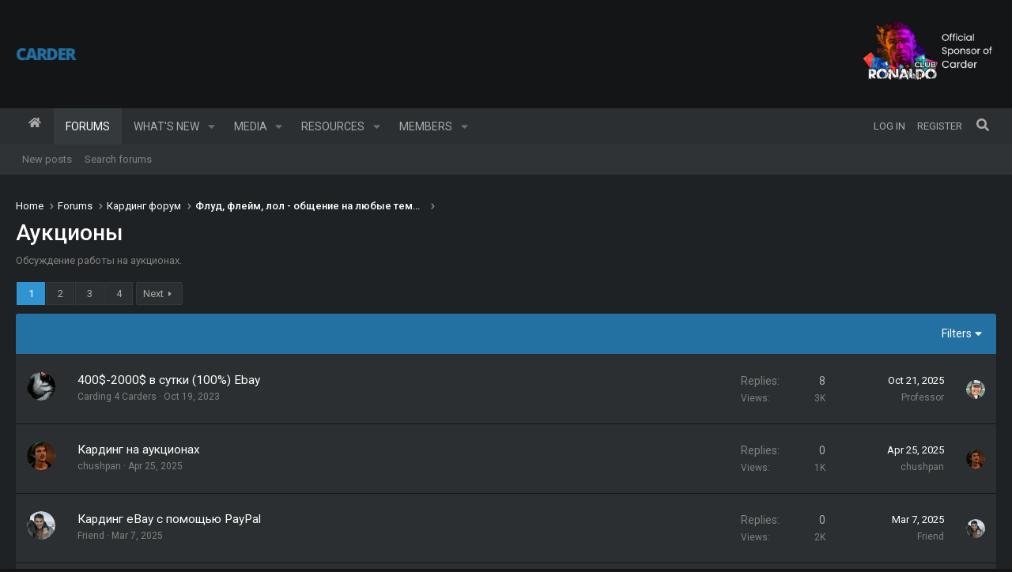

--- FILE ---
content_type: text/html; charset=utf-8
request_url: https://carder.market/forums/aukciony.44/
body_size: 17505
content:


<!-- -->



<!DOCTYPE html>
<html id="XF" lang="en-US" dir="LTR"
	data-xf="2.3"
	data-app="public"
	
	
	data-template="forum_view"
	data-container-key="node-44"
	data-content-key="forum-44"
	data-logged-in="false"
	data-cookie-prefix="xf_"
	data-csrf="1769473275,25d94d09c97294f939541dbf69124938"
	class="has-no-js template-forum_view page_ page_node-44  alternateRows
 hoverRows

 fixedWidth
 contentShadows
 popupShadows
 popupCustomDropShadows
 hoverTransitions


 blockStyle--default
 dataListAltRows
 tab-markers-arrow

 boxedContent
	 headerFixed
	 headerFixedInner
	
	 footerFixed



	
	
	
	
	
	
	
	
	
	
"
	 data-run-jobs="">
<head>
	
	
	

	<meta charset="utf-8" />
	<title>Аукционы | Carding Forum for Professional Carders</title>
	<link rel="manifest" href="/webmanifest.php">

	<meta http-equiv="X-UA-Compatible" content="IE=Edge" />
	<meta name="viewport" content="width=device-width, initial-scale=1, viewport-fit=cover">

	
		<meta name="theme-color" content="#2371a2" />
	

	<meta name="apple-mobile-web-app-title" content="Carding Forum">
	

	
		<link rel="canonical" href="https://carder.market/forums/aukciony.44/" />
	
		<link rel="alternate" type="application/rss+xml" title="RSS feed for Аукционы" href="/forums/aukciony.44/index.rss" />
	
		<link rel="next" href="/forums/aukciony.44/page-2" />
	

	
		
	
	
	<meta property="og:site_name" content="Carding Forum for Professional Carders" />


	
	
		
	
	
	<meta property="og:type" content="website" />


	
	
		
	
	
	
		<meta property="og:title" content="Аукционы" />
		<meta property="twitter:title" content="Аукционы" />
	


	
	
		
	
	
	
		<meta name="description" content="Обсуждение работы на аукционах." />
		<meta property="og:description" content="Обсуждение работы на аукционах." />
		<meta property="twitter:description" content="Обсуждение работы на аукционах." />
	


	
	
		
	
	
	<meta property="og:url" content="https://carder.market/forums/aukciony.44/" />


	
	

	

	
	
	
	

	<link rel="stylesheet" href="/css.php?css=public%3Anormalize.css%2Cpublic%3Afa.css%2Cpublic%3Acore.less%2Cpublic%3Aapp.less&amp;s=3&amp;l=1&amp;d=1769091529&amp;k=ea51f44bc366997dfd2a245e0006363c63dcffa0" />

	<link rel="stylesheet" href="/css.php?css=public%3Astructured_list.less%2Cpublic%3Aznl_loader.less%2Cpublic%3Aextra.less&amp;s=3&amp;l=1&amp;d=1769091529&amp;k=827568f045fe2173a2b026984b2c4ab73b3a8966" />


	
		<script src="/js/xf/preamble.min.js?_v=ab1ec289"></script>
	

	
		<link rel="preconnect" href="https://fonts.gstatic.com" crossorigin>
		<link rel="preload" as="style" href="https://fonts.googleapis.com/css2?family=Roboto:wght@300;400;500;700&display=swap">
<link rel="stylesheet" href="https://fonts.googleapis.com/css2?family=Roboto:wght@300;400;500;700&display=swap">
	
	

	
	<script src="/js/vendor/vendor-compiled.js?_v=ab1ec289" defer></script>
	<script src="/js/xf/core-compiled.js?_v=ab1ec289" defer></script>

	<script>
		XF.ready(() =>
		{
			XF.extendObject(true, XF.config, {
				// 
				userId: 0,
				enablePush: false,
				pushAppServerKey: '',
				url: {
					fullBase: 'https://carder.market/',
					basePath: '/',
					css: '/css.php?css=__SENTINEL__&s=3&l=1&d=1769091529',
					js: '/js/__SENTINEL__?_v=ab1ec289',
					icon: '/data/local/icons/__VARIANT__.svg?v=1769091530#__NAME__',
					iconInline: '/styles/fa/__VARIANT__/__NAME__.svg?v=5.15.3',
					keepAlive: '/login/keep-alive'
				},
				cookie: {
					path: '/',
					domain: '',
					prefix: 'xf_',
					secure: true,
					consentMode: 'disabled',
					consented: ["optional","_third_party"]
				},
				cacheKey: 'f3ed7234243583f554e27d349fe769c5',
				csrf: '1769473275,25d94d09c97294f939541dbf69124938',
				js: {},
				fullJs: false,
				css: {"public:structured_list.less":true,"public:znl_loader.less":true,"public:extra.less":true},
				time: {
					now: 1769473275,
					today: 1769472000,
					todayDow: 2,
					tomorrow: 1769558400,
					yesterday: 1769385600,
					week: 1768953600,
					month: 1767225600,
					year: 1767225600
				},
				style: {
					light: '',
					dark: '',
					defaultColorScheme: 'dark'
				},
				borderSizeFeature: '4px',
				fontAwesomeWeight: 's',
				enableRtnProtect: true,
				
				enableFormSubmitSticky: true,
				imageOptimization: '0',
				imageOptimizationQuality: 0.85,
				uploadMaxFilesize: 2147483648,
				uploadMaxWidth: 0,
				uploadMaxHeight: 0,
				allowedVideoExtensions: ["m4v","mov","mp4","mp4v","mpeg","mpg","ogv","webm"],
				allowedAudioExtensions: ["mp3","opus","ogg","wav"],
				shortcodeToEmoji: true,
				visitorCounts: {
					conversations_unread: '0',
					alerts_unviewed: '0',
					total_unread: '0',
					title_count: true,
					icon_indicator: true
				},
				jsMt: {"xf\/action.js":"cd949982","xf\/embed.js":"cd949982","xf\/form.js":"cd949982","xf\/structure.js":"cd949982","xf\/tooltip.js":"cd949982"},
				jsState: {},
				publicMetadataLogoUrl: '',
				publicPushBadgeUrl: 'https://carder.market/styles/default/xenforo/bell.png'
			})

			XF.extendObject(XF.phrases, {
				// 
"svStandardLib_time.day": "{count} day",
"svStandardLib_time.days": "{count} days",
"svStandardLib_time.hour": "{count} hour",
"svStandardLib_time.hours": "{count} hours",
"svStandardLib_time.minute": "{count} minutes",
"svStandardLib_time.minutes": "{count} minutes",
"svStandardLib_time.month": "{count} month",
"svStandardLib_time.months": "{count} months",
"svStandardLib_time.second": "{count} second",
"svStandardLib_time.seconds": "{count} seconds",
"svStandardLib_time.week": "time.week",
"svStandardLib_time.weeks": "{count} weeks",
"svStandardLib_time.year": "{count} year",
"svStandardLib_time.years": "{count} years",
				date_x_at_time_y:     "{date} at {time}",
				day_x_at_time_y:      "{day} at {time}",
				yesterday_at_x:       "Yesterday at {time}",
				x_minutes_ago:        "{minutes} minutes ago",
				one_minute_ago:       "1 minute ago",
				a_moment_ago:         "A moment ago",
				today_at_x:           "Today at {time}",
				in_a_moment:          "In a moment",
				in_a_minute:          "In a minute",
				in_x_minutes:         "In {minutes} minutes",
				later_today_at_x:     "Later today at {time}",
				tomorrow_at_x:        "Tomorrow at {time}",
				short_date_x_minutes: "{minutes}m",
				short_date_x_hours:   "{hours}h",
				short_date_x_days:    "{days}d",

				day0: "Sunday",
				day1: "Monday",
				day2: "Tuesday",
				day3: "Wednesday",
				day4: "Thursday",
				day5: "Friday",
				day6: "Saturday",

				dayShort0: "Sun",
				dayShort1: "Mon",
				dayShort2: "Tue",
				dayShort3: "Wed",
				dayShort4: "Thu",
				dayShort5: "Fri",
				dayShort6: "Sat",

				month0: "January",
				month1: "February",
				month2: "March",
				month3: "April",
				month4: "May",
				month5: "June",
				month6: "July",
				month7: "August",
				month8: "September",
				month9: "October",
				month10: "November",
				month11: "December",

				active_user_changed_reload_page: "The active user has changed. Reload the page for the latest version.",
				server_did_not_respond_in_time_try_again: "The server did not respond in time. Please try again.",
				oops_we_ran_into_some_problems: "Oops! We ran into some problems.",
				oops_we_ran_into_some_problems_more_details_console: "Oops! We ran into some problems. Please try again later. More error details may be in the browser console.",
				file_too_large_to_upload: "The file is too large to be uploaded.",
				uploaded_file_is_too_large_for_server_to_process: "The uploaded file is too large for the server to process.",
				files_being_uploaded_are_you_sure: "Files are still being uploaded. Are you sure you want to submit this form?",
				attach: "Attach files",
				rich_text_box: "Rich text box",
				close: "Close",
				link_copied_to_clipboard: "Link copied to clipboard.",
				text_copied_to_clipboard: "Text copied to clipboard.",
				loading: "Loading…",
				you_have_exceeded_maximum_number_of_selectable_items: "You have exceeded the maximum number of selectable items.",

				processing: "Processing",
				'processing...': "Processing…",

				showing_x_of_y_items: "Showing {count} of {total} items",
				showing_all_items: "Showing all items",
				no_items_to_display: "No items to display",

				number_button_up: "Increase",
				number_button_down: "Decrease",

				push_enable_notification_title: "Push notifications enabled successfully at Carding Forum for Professional Carders",
				push_enable_notification_body: "Thank you for enabling push notifications!",

				pull_down_to_refresh: "Pull down to refresh",
				release_to_refresh: "Release to refresh",
				refreshing: "Refreshing…"
			})
		})
	</script>

	<script>
XF.ready(() =>
{

    

})
</script>

	
	


	
		<link rel="icon" type="image/png" href="/favicon.png" sizes="32x32" />
	

	
</head>
<body data-template="forum_view">

<div class="p-pageWrapper" id="top">

	

	<div class="headerProxy"></div>
	<header class="p-header" id="header">
		<div class="p-header-inner">
			<div class="p-header-content">
				<div class="p-header-logo p-header-logo--image p-header-logo--">
					<a href="https://carder.market">
						

	

	
		
		

		
	

	

	<picture data-variations="{&quot;default&quot;:{&quot;1&quot;:&quot;\/data\/assets\/logo_default\/carder-logo.png&quot;,&quot;2&quot;:null}}">
		
		
		

		

		<img src="/data/assets/logo_default/carder-logo.png"  width="100" height="36" alt="Carding Forum for Professional Carders"  />
	</picture>


					</a>
				</div>

				

	
	<a href="https://ronaldo-club.to/auth/register?r=qon1Qxz2" target="_blank">
	<img src="https://res.cloudinary.com/djkqdvmzj/image/upload/v1769003336/Official_sponsor_of_carder_hd8asy.png" width="170px">
	</a>


			</div>
		</div>
	</header>

	
	

	
		<div class="p-navSticky p-navSticky--primary p-navController" data-xf-init="sticky-header">
			
		<nav class="p-nav">
			<div class="p-nav-inner">
				<button type="button" class="button button--plain p-nav-menuTrigger" data-xf-click="off-canvas" data-menu=".js-headerOffCanvasMenu" tabindex="0" aria-label="Menu"><span class="button-text">
					<i aria-hidden="true"></i>
				</span></button>

				<div class="p-nav-smallLogo">
					<a href="https://carder.market">
						

	

	
		
		

		
	

	

	<picture data-variations="{&quot;default&quot;:{&quot;1&quot;:&quot;\/data\/assets\/logo_default\/carder-logo.png&quot;,&quot;2&quot;:null}}">
		
		
		

		

		<img src="/data/assets/logo_default/carder-logo.png"  width="100" height="36" alt="Carding Forum for Professional Carders"  />
	</picture>


					</a>
				</div>

				<div class="p-nav-scroller hScroller" data-xf-init="h-scroller" data-auto-scroll=".p-navEl.is-selected">
					<div class="hScroller-scroll">
						<ul class="p-nav-list js-offCanvasNavSource">
							
								<li>
									
	<div class="p-navEl " >
	

		
	
	<a href="https://carder.market"
	class="p-navEl-link "
	
	data-xf-key="1"
	data-nav-id="home">Home</a>


		

		
	
	</div>

								</li>
							
								<li>
									
	<div class="p-navEl is-selected" data-has-children="true">
	

		
	
	<a href="/"
	class="p-navEl-link p-navEl-link--splitMenu "
	
	
	data-nav-id="forums">Forums</a>


		<a data-xf-key="2"
			data-xf-click="menu"
			data-menu-pos-ref="< .p-navEl"
			class="p-navEl-splitTrigger"
			role="button"
			tabindex="0"
			aria-label="Toggle expanded"
			aria-expanded="false"
			aria-haspopup="true"></a>

		
	
		<div class="menu menu--structural" data-menu="menu" aria-hidden="true">
			<div class="menu-content">
				
					
	
	
	<a href="/whats-new/posts/"
	class="menu-linkRow u-indentDepth0 js-offCanvasCopy "
	
	
	data-nav-id="newPosts">New posts</a>

	

				
					
	
	
	<a href="/search/?type=post"
	class="menu-linkRow u-indentDepth0 js-offCanvasCopy "
	
	
	data-nav-id="searchForums">Search forums</a>

	

				
			</div>
		</div>
	
	</div>

								</li>
							
								<li>
									
	<div class="p-navEl " data-has-children="true">
	

		
	
	<a href="/whats-new/"
	class="p-navEl-link p-navEl-link--splitMenu "
	
	
	data-nav-id="whatsNew">What's new</a>


		<a data-xf-key="3"
			data-xf-click="menu"
			data-menu-pos-ref="< .p-navEl"
			class="p-navEl-splitTrigger"
			role="button"
			tabindex="0"
			aria-label="Toggle expanded"
			aria-expanded="false"
			aria-haspopup="true"></a>

		
	
		<div class="menu menu--structural" data-menu="menu" aria-hidden="true">
			<div class="menu-content">
				
					
	
	
	<a href="/featured/"
	class="menu-linkRow u-indentDepth0 js-offCanvasCopy "
	
	
	data-nav-id="featured">Featured content</a>

	

				
					
	
	
	<a href="/whats-new/posts/"
	class="menu-linkRow u-indentDepth0 js-offCanvasCopy "
	 rel="nofollow"
	
	data-nav-id="whatsNewPosts">New posts</a>

	

				
					
	
	
	<a href="/whats-new/media/"
	class="menu-linkRow u-indentDepth0 js-offCanvasCopy "
	 rel="nofollow"
	
	data-nav-id="xfmgWhatsNewNewMedia">New media</a>

	

				
					
	
	
	<a href="/whats-new/media-comments/"
	class="menu-linkRow u-indentDepth0 js-offCanvasCopy "
	 rel="nofollow"
	
	data-nav-id="xfmgWhatsNewMediaComments">New media comments</a>

	

				
					
	
	
	<a href="/whats-new/resources/"
	class="menu-linkRow u-indentDepth0 js-offCanvasCopy "
	 rel="nofollow"
	
	data-nav-id="xfrmNewResources">New resources</a>

	

				
					
	
	
	<a href="/whats-new/profile-posts/"
	class="menu-linkRow u-indentDepth0 js-offCanvasCopy "
	 rel="nofollow"
	
	data-nav-id="whatsNewProfilePosts">New profile posts</a>

	

				
					
	
	
	<a href="/whats-new/latest-activity"
	class="menu-linkRow u-indentDepth0 js-offCanvasCopy "
	 rel="nofollow"
	
	data-nav-id="latestActivity">Latest activity</a>

	

				
			</div>
		</div>
	
	</div>

								</li>
							
								<li>
									
	<div class="p-navEl " data-has-children="true">
	

		
	
	<a href="/media/"
	class="p-navEl-link p-navEl-link--splitMenu "
	
	
	data-nav-id="xfmg">Media</a>


		<a data-xf-key="4"
			data-xf-click="menu"
			data-menu-pos-ref="< .p-navEl"
			class="p-navEl-splitTrigger"
			role="button"
			tabindex="0"
			aria-label="Toggle expanded"
			aria-expanded="false"
			aria-haspopup="true"></a>

		
	
		<div class="menu menu--structural" data-menu="menu" aria-hidden="true">
			<div class="menu-content">
				
					
	
	
	<a href="/whats-new/media/"
	class="menu-linkRow u-indentDepth0 js-offCanvasCopy "
	 rel="nofollow"
	
	data-nav-id="xfmgNewMedia">New media</a>

	

				
					
	
	
	<a href="/whats-new/media-comments/"
	class="menu-linkRow u-indentDepth0 js-offCanvasCopy "
	 rel="nofollow"
	
	data-nav-id="xfmgNewComments">New comments</a>

	

				
					
	
	
	<a href="/search/?type=xfmg_media"
	class="menu-linkRow u-indentDepth0 js-offCanvasCopy "
	
	
	data-nav-id="xfmgSearchMedia">Search media</a>

	

				
			</div>
		</div>
	
	</div>

								</li>
							
								<li>
									
	<div class="p-navEl " data-has-children="true">
	

		
	
	<a href="/resources/"
	class="p-navEl-link p-navEl-link--splitMenu "
	
	
	data-nav-id="xfrm">Resources</a>


		<a data-xf-key="5"
			data-xf-click="menu"
			data-menu-pos-ref="< .p-navEl"
			class="p-navEl-splitTrigger"
			role="button"
			tabindex="0"
			aria-label="Toggle expanded"
			aria-expanded="false"
			aria-haspopup="true"></a>

		
	
		<div class="menu menu--structural" data-menu="menu" aria-hidden="true">
			<div class="menu-content">
				
					
	
	
	<a href="/resources/latest-reviews"
	class="menu-linkRow u-indentDepth0 js-offCanvasCopy "
	
	
	data-nav-id="xfrmLatestReviews">Latest reviews</a>

	

				
					
	
	
	<a href="/search/?type=resource"
	class="menu-linkRow u-indentDepth0 js-offCanvasCopy "
	
	
	data-nav-id="xfrmSearchResources">Search resources</a>

	

				
			</div>
		</div>
	
	</div>

								</li>
							
								<li>
									
	<div class="p-navEl " data-has-children="true">
	

		
	
	<a href="/members/"
	class="p-navEl-link p-navEl-link--splitMenu "
	
	
	data-nav-id="members">Members</a>


		<a data-xf-key="6"
			data-xf-click="menu"
			data-menu-pos-ref="< .p-navEl"
			class="p-navEl-splitTrigger"
			role="button"
			tabindex="0"
			aria-label="Toggle expanded"
			aria-expanded="false"
			aria-haspopup="true"></a>

		
	
		<div class="menu menu--structural" data-menu="menu" aria-hidden="true">
			<div class="menu-content">
				
					
	
	
	<a href="/online/"
	class="menu-linkRow u-indentDepth0 js-offCanvasCopy "
	
	
	data-nav-id="currentVisitors">Current visitors</a>

	

				
					
	
	
	<a href="/whats-new/profile-posts/"
	class="menu-linkRow u-indentDepth0 js-offCanvasCopy "
	 rel="nofollow"
	
	data-nav-id="newProfilePosts">New profile posts</a>

	

				
					
	
	
	<a href="/search/?type=profile_post"
	class="menu-linkRow u-indentDepth0 js-offCanvasCopy "
	
	
	data-nav-id="searchProfilePosts">Search profile posts</a>

	

				
			</div>
		</div>
	
	</div>

								</li>
							
						</ul>
					</div>
				</div>

				<div class="p-nav-opposite">
					<div class="p-navgroup p-account p-navgroup--guest">
						
							<a href="/login/" class="p-navgroup-link p-navgroup-link--textual p-navgroup-link--logIn"
								data-xf-click="overlay" data-follow-redirects="on">
								<span class="p-navgroup-linkText">Log in</span>
							</a>
							
								<a href="/register/" class="p-navgroup-link p-navgroup-link--textual p-navgroup-link--register"
									data-xf-click="overlay" data-follow-redirects="on">
									<span class="p-navgroup-linkText">Register</span>
								</a>
							
						
					</div>

					<div class="p-navgroup p-discovery">
						<a href="/whats-new/"
							class="p-navgroup-link p-navgroup-link--iconic p-navgroup-link--whatsnew"
							aria-label="What&#039;s new"
							title="What&#039;s new">
							<i aria-hidden="true"></i>
							<span class="p-navgroup-linkText">What's new</span>
						</a>

						
							<a href="/search/"
								class="p-navgroup-link p-navgroup-link--iconic p-navgroup-link--search"
								data-xf-click="menu"
								data-xf-key="/"
								aria-label="Search"
								aria-expanded="false"
								aria-haspopup="true"
								title="Search">
								<i aria-hidden="true"></i>
								<span class="p-navgroup-linkText">Search</span>
							</a>
							<div class="menu menu--structural menu--wide" data-menu="menu" aria-hidden="true">
								<form action="/search/search" method="post"
									class="menu-content"
									data-xf-init="quick-search">

									<h3 class="menu-header">Search</h3>
									
									<div class="menu-row">
										
											<div class="inputGroup inputGroup--joined">
												<input type="text" class="input" name="keywords" data-acurl="/search/auto-complete" placeholder="Search…" aria-label="Search" data-menu-autofocus="true" />
												
			<select name="constraints" class="js-quickSearch-constraint input" aria-label="Search within">
				<option value="">Everywhere</option>
<option value="{&quot;search_type&quot;:&quot;post&quot;}">Threads</option>
<option value="{&quot;search_type&quot;:&quot;post&quot;,&quot;c&quot;:{&quot;nodes&quot;:[44],&quot;child_nodes&quot;:1}}">This forum</option>

			</select>
		
											</div>
										
									</div>

									
									<div class="menu-row">
										<label class="iconic"><input type="checkbox"  name="c[title_only]" value="1" /><i aria-hidden="true"></i><span class="iconic-label">Search titles only

													
													<span tabindex="0" role="button"
														data-xf-init="tooltip" data-trigger="hover focus click" title="Tags will also be searched in content where tags are supported">

														<i class="fa--xf far fa-question-circle  u-muted u-smaller"><svg xmlns="http://www.w3.org/2000/svg" role="img" ><title>Note</title><use href="/data/local/icons/regular.svg?v=1769091530#question-circle"></use></svg></i>
													</span></span></label>

									</div>
									
									<div class="menu-row">
										<div class="inputGroup">
											<span class="inputGroup-text" id="ctrl_search_menu_by_member">By:</span>
											<input type="text" class="input" name="c[users]" data-xf-init="auto-complete" placeholder="Member" aria-labelledby="ctrl_search_menu_by_member" />
										</div>
									</div>
									<div class="menu-footer">
									<span class="menu-footer-controls">
										<button type="submit" class="button button--icon button--icon--search button--primary"><i class="fa--xf fas fa-search "><svg xmlns="http://www.w3.org/2000/svg" role="img" aria-hidden="true" ><use href="/data/local/icons/solid.svg?v=1769091530#search"></use></svg></i><span class="button-text">Search</span></button>
										<button type="submit" class="button " name="from_search_menu"><span class="button-text">Advanced search…</span></button>
									</span>
									</div>

									<input type="hidden" name="_xfToken" value="1769473275,25d94d09c97294f939541dbf69124938" />
								</form>
							</div>
						
					</div>
				</div>
			</div>
		</nav>
	
		</div>
		
		
			<div class="p-sectionLinks">
				<div class="p-sectionLinks-inner hScroller" data-xf-init="h-scroller">
					<div class="hScroller-scroll">
						<ul class="p-sectionLinks-list">
							
								<li>
									
	<div class="p-navEl " >
	

		
	
	<a href="/whats-new/posts/"
	class="p-navEl-link "
	
	data-xf-key="alt+1"
	data-nav-id="newPosts">New posts</a>


		

		
	
	</div>

								</li>
							
								<li>
									
	<div class="p-navEl " >
	

		
	
	<a href="/search/?type=post"
	class="p-navEl-link "
	
	data-xf-key="alt+2"
	data-nav-id="searchForums">Search forums</a>


		

		
	
	</div>

								</li>
							
						</ul>
					</div>
				</div>
			</div>
			
	
		

	<div class="offCanvasMenu offCanvasMenu--nav js-headerOffCanvasMenu" data-menu="menu" aria-hidden="true" data-ocm-builder="navigation">
		<div class="offCanvasMenu-backdrop" data-menu-close="true"></div>
		<div class="offCanvasMenu-content">
			<div class="offCanvasMenu-header">
				Menu
				<a class="offCanvasMenu-closer" data-menu-close="true" role="button" tabindex="0" aria-label="Close"></a>
			</div>
			
				<div class="p-offCanvasRegisterLink">
					<div class="offCanvasMenu-linkHolder">
						<a href="/login/" class="offCanvasMenu-link" data-xf-click="overlay" data-menu-close="true">
							Log in
						</a>
					</div>
					<hr class="offCanvasMenu-separator" />
					
						<div class="offCanvasMenu-linkHolder">
							<a href="/register/" class="offCanvasMenu-link" data-xf-click="overlay" data-menu-close="true">
								Register
							</a>
						</div>
						<hr class="offCanvasMenu-separator" />
					
				</div>
			
			<div class="js-offCanvasNavTarget"></div>
			<div class="offCanvasMenu-installBanner js-installPromptContainer" style="display: none;" data-xf-init="install-prompt">
				<div class="offCanvasMenu-installBanner-header">Install the app</div>
				<button type="button" class="button js-installPromptButton"><span class="button-text">Install</span></button>
				<template class="js-installTemplateIOS">
					<div class="js-installTemplateContent">
						<div class="overlay-title">How to install the app on iOS</div>
						<div class="block-body">
							<div class="block-row">
								<p>
									Follow along with the video below to see how to install our site as a web app on your home screen.
								</p>
								<p style="text-align: center">
									<video src="/styles/default/xenforo/add_to_home.mp4"
										width="280" height="480" autoplay loop muted playsinline></video>
								</p>
								<p>
									<small><strong>Note:</strong> This feature may not be available in some browsers.</small>
								</p>
							</div>
						</div>
					</div>
				</template>
			</div>
		</div>
	</div>

	<div class="p-body">
		<div class="page_top">
		<div class="page_bot">
		<div class="p-body-inner">
			<!--XF:EXTRA_OUTPUT-->

			

			

			
			
	
		<ul class="p-breadcrumbs "
			itemscope itemtype="https://schema.org/BreadcrumbList">
			
				

				
				

				
					
					
	<li itemprop="itemListElement" itemscope itemtype="https://schema.org/ListItem">
		<a href="https://carder.market" itemprop="item">
			<span itemprop="name">Home</span>
		</a>
		<meta itemprop="position" content="1" />
	</li>

				

				
					
					
	<li itemprop="itemListElement" itemscope itemtype="https://schema.org/ListItem">
		<a href="/" itemprop="item">
			<span itemprop="name">Forums</span>
		</a>
		<meta itemprop="position" content="2" />
	</li>

				
				
					
					
	<li itemprop="itemListElement" itemscope itemtype="https://schema.org/ListItem">
		<a href="/#karding-forum.4" itemprop="item">
			<span itemprop="name">Кардинг форум</span>
		</a>
		<meta itemprop="position" content="3" />
	</li>

				
					
					
	<li itemprop="itemListElement" itemscope itemtype="https://schema.org/ListItem">
		<a href="/forums/flud-flejm-lol-obsenie-na-lubye-temy.83/" itemprop="item">
			<span itemprop="name">Флуд, флейм, лол - общение на любые темы!</span>
		</a>
		<meta itemprop="position" content="4" />
	</li>

				
			
		</ul>
	

			

			
	<noscript class="js-jsWarning"><div class="blockMessage blockMessage--important blockMessage--iconic u-noJsOnly">JavaScript is disabled. For a better experience, please enable JavaScript in your browser before proceeding.</div></noscript>

			
	<div class="blockMessage blockMessage--important blockMessage--iconic js-browserWarning" style="display: none">You are using an out of date browser. It  may not display this or other websites correctly.<br />You should upgrade or use an <a href="https://www.google.com/chrome/" target="_blank" rel="noopener">alternative browser</a>.</div>


			
				<div class="p-body-header">
					
						
							<div class="p-title ">
								
									
										<h1 class="p-title-value">Аукционы</h1>
									
									
								
							</div>
						

						
							<div class="p-description">Обсуждение работы на аукционах.</div>
						
					
				</div>
			

			<div class="p-body-main  ">
				
				<div class="p-body-contentCol"></div>
				

				

				<div class="p-body-content">
					
					<div class="p-body-pageContent">







	
	
	






	

	
		
	

















<div class="block " data-xf-init="" data-type="thread" data-href="/inline-mod/">

	<div class="block-outer"><div class="block-outer-main"><nav class="pageNavWrapper pageNavWrapper--mixed ">



<div class="pageNav  ">
	

	<ul class="pageNav-main">
		

	
		<li class="pageNav-page pageNav-page--current "><a href="/forums/aukciony.44/">1</a></li>
	


		

		
			

	
		<li class="pageNav-page pageNav-page--later"><a href="/forums/aukciony.44/page-2">2</a></li>
	

		
			

	
		<li class="pageNav-page pageNav-page--later"><a href="/forums/aukciony.44/page-3">3</a></li>
	

		

		

		

	
		<li class="pageNav-page "><a href="/forums/aukciony.44/page-4">4</a></li>
	

	</ul>

	
		<a href="/forums/aukciony.44/page-2" class="pageNav-jump pageNav-jump--next">Next</a>
	
</div>

<div class="pageNavSimple">
	

	<a class="pageNavSimple-el pageNavSimple-el--current"
		data-xf-init="tooltip" title="Go to page"
		data-xf-click="menu" role="button" tabindex="0" aria-expanded="false" aria-haspopup="true">
		1 of 4
	</a>
	

	<div class="menu menu--pageJump" data-menu="menu" aria-hidden="true">
		<div class="menu-content">
			<h4 class="menu-header">Go to page</h4>
			<div class="menu-row" data-xf-init="page-jump" data-page-url="/forums/aukciony.44/page-%page%">
				<div class="inputGroup inputGroup--numbers">
					<div class="inputGroup inputGroup--numbers inputNumber" data-xf-init="number-box"><input type="number" pattern="\d*" class="input input--number js-numberBoxTextInput input input--numberNarrow js-pageJumpPage" value="1"  min="1" max="4" step="1" required="required" data-menu-autofocus="true" /></div>
					<span class="inputGroup-text"><button type="button" class="button js-pageJumpGo"><span class="button-text">Go</span></button></span>
				</div>
			</div>
		</div>
	</div>


	
		<a href="/forums/aukciony.44/page-2" class="pageNavSimple-el pageNavSimple-el--next">
			Next <i aria-hidden="true"></i>
		</a>
		<a href="/forums/aukciony.44/page-4"
			class="pageNavSimple-el pageNavSimple-el--last"
			data-xf-init="tooltip" title="Last">
			<i aria-hidden="true"></i> <span class="u-srOnly">Last</span>
		</a>
	
</div>

</nav>



</div></div>

	<div class="block-container block-container--threadList">

		
			<div class="block-filterBar">
				<div class="filterBar">
					

					<a class="filterBar-menuTrigger" data-xf-click="menu" role="button" tabindex="0" aria-expanded="false" aria-haspopup="true">Filters</a>
					<div class="menu menu--wide" data-menu="menu" aria-hidden="true"
						data-href="/forums/aukciony.44/filters"
						data-load-target=".js-filterMenuBody">
						<div class="menu-content">
							<h4 class="menu-header">Show only:</h4>
							<div class="js-filterMenuBody">
								<div class="menu-row">Loading…</div>
							</div>
						</div>
					</div>
				</div>
			</div>
		

		

		<div class="block-body">
			
				<div class="structItemContainer">
					

	

	



					
						

						<div class="structItemContainer-group js-threadList">
							
								
									

	

	<div class="structItem structItem--thread js-inlineModContainer js-threadListItem-132867" data-author="Carding 4 Carders">

	
		<div class="structItem-cell structItem-cell--icon">
			<div class="structItem-iconContainer">
				<a href="/members/carding-4-carders.12345/" class="avatar avatar--s" data-user-id="12345" data-xf-init="member-tooltip">
			<img src="/data/avatars/s/12/12345.jpg?1609837420" srcset="/data/avatars/m/12/12345.jpg?1609837420 2x" alt="Carding 4 Carders" class="avatar-u12345-s" width="48" height="48" loading="lazy" /> 
		</a>
				
			</div>
		</div>
	

	
		<div class="structItem-cell structItem-cell--main" data-xf-init="touch-proxy">
			

			<div class="structItem-title">
				
				
				<a href="/threads/400-2000-v-sutki-100-ebay.132867/" class="" data-tp-primary="on" data-xf-init="preview-tooltip" data-preview-url="/threads/400-2000-v-sutki-100-ebay.132867/preview"
					>
					400$-2000$ в сутки (100%) Ebay
				</a>
			</div>

			<div class="structItem-minor">
				

				
					<ul class="structItem-parts">
						<li><a href="/members/carding-4-carders.12345/" class="username " dir="auto" data-user-id="12345" data-xf-init="member-tooltip">Carding 4 Carders</a></li>
						<li class="structItem-startDate"><a href="/threads/400-2000-v-sutki-100-ebay.132867/" rel="nofollow"><time  class="u-dt" dir="auto" datetime="2023-10-19T12:56:23+0100" data-timestamp="1697716583" data-date="Oct 19, 2023" data-time="12:56 PM" data-short="Oct &#039;23" title="Oct 19, 2023 at 12:56 PM">Oct 19, 2023</time></a></li>
						
					</ul>

					
				
			</div>
		</div>
	

	
		<div class="structItem-cell structItem-cell--meta" title="First message reaction score: 5">
			<dl class="pairs pairs--justified">
				<dt>Replies</dt>
				<dd>8</dd>
			</dl>
			<dl class="pairs pairs--justified structItem-minor">
				<dt>Views</dt>
				<dd>3K</dd>
			</dl>
		</div>
	

	
		<div class="structItem-cell structItem-cell--latest">
			
				<a href="/threads/400-2000-v-sutki-100-ebay.132867/latest" rel="nofollow"><time  class="structItem-latestDate u-dt" dir="auto" datetime="2025-10-21T20:42:36+0100" data-timestamp="1761075756" data-date="Oct 21, 2025" data-time="8:42 PM" data-short="Oct &#039;25" title="Oct 21, 2025 at 8:42 PM">Oct 21, 2025</time></a>
				<div class="structItem-minor">
					
						<a href="/members/professor.59967/" class="username " dir="auto" data-user-id="59967" data-xf-init="member-tooltip">Professor</a>
					
				</div>
			
		</div>
	

	
		<div class="structItem-cell structItem-cell--icon structItem-cell--iconEnd">
			<div class="structItem-iconContainer">
				
					<a href="/members/professor.59967/" class="avatar avatar--xxs" data-user-id="59967" data-xf-init="member-tooltip">
			<img src="/data/avatars/s/59/59967.jpg?1724942644"  alt="Professor" class="avatar-u59967-s" width="48" height="48" loading="lazy" /> 
		</a>
				
			</div>
		</div>
	

	</div>

								
									

	

	<div class="structItem structItem--thread js-inlineModContainer js-threadListItem-170035" data-author="chushpan">

	
		<div class="structItem-cell structItem-cell--icon">
			<div class="structItem-iconContainer">
				<a href="/members/chushpan.152958/" class="avatar avatar--s" data-user-id="152958" data-xf-init="member-tooltip">
			<img src="/data/avatars/s/152/152958.jpg?1717521667" srcset="/data/avatars/m/152/152958.jpg?1717521667 2x" alt="chushpan" class="avatar-u152958-s" width="48" height="48" loading="lazy" /> 
		</a>
				
			</div>
		</div>
	

	
		<div class="structItem-cell structItem-cell--main" data-xf-init="touch-proxy">
			

			<div class="structItem-title">
				
				
				<a href="/threads/karding-na-aukcionah.170035/" class="" data-tp-primary="on" data-xf-init="preview-tooltip" data-preview-url="/threads/karding-na-aukcionah.170035/preview"
					>
					Кардинг на аукционах
				</a>
			</div>

			<div class="structItem-minor">
				

				
					<ul class="structItem-parts">
						<li><a href="/members/chushpan.152958/" class="username " dir="auto" data-user-id="152958" data-xf-init="member-tooltip">chushpan</a></li>
						<li class="structItem-startDate"><a href="/threads/karding-na-aukcionah.170035/" rel="nofollow"><time  class="u-dt" dir="auto" datetime="2025-04-25T07:30:07+0100" data-timestamp="1745562607" data-date="Apr 25, 2025" data-time="7:30 AM" data-short="Apr &#039;25" title="Apr 25, 2025 at 7:30 AM">Apr 25, 2025</time></a></li>
						
					</ul>

					
				
			</div>
		</div>
	

	
		<div class="structItem-cell structItem-cell--meta" title="First message reaction score: 0">
			<dl class="pairs pairs--justified">
				<dt>Replies</dt>
				<dd>0</dd>
			</dl>
			<dl class="pairs pairs--justified structItem-minor">
				<dt>Views</dt>
				<dd>1K</dd>
			</dl>
		</div>
	

	
		<div class="structItem-cell structItem-cell--latest">
			
				<a href="/threads/karding-na-aukcionah.170035/latest" rel="nofollow"><time  class="structItem-latestDate u-dt" dir="auto" datetime="2025-04-25T07:30:07+0100" data-timestamp="1745562607" data-date="Apr 25, 2025" data-time="7:30 AM" data-short="Apr &#039;25" title="Apr 25, 2025 at 7:30 AM">Apr 25, 2025</time></a>
				<div class="structItem-minor">
					
						<a href="/members/chushpan.152958/" class="username " dir="auto" data-user-id="152958" data-xf-init="member-tooltip">chushpan</a>
					
				</div>
			
		</div>
	

	
		<div class="structItem-cell structItem-cell--icon structItem-cell--iconEnd">
			<div class="structItem-iconContainer">
				
					<a href="/members/chushpan.152958/" class="avatar avatar--xxs" data-user-id="152958" data-xf-init="member-tooltip">
			<img src="/data/avatars/s/152/152958.jpg?1717521667"  alt="chushpan" class="avatar-u152958-s" width="48" height="48" loading="lazy" /> 
		</a>
				
			</div>
		</div>
	

	</div>

								
									

	

	<div class="structItem structItem--thread js-inlineModContainer js-threadListItem-168730" data-author="Friend">

	
		<div class="structItem-cell structItem-cell--icon">
			<div class="structItem-iconContainer">
				<a href="/members/friend.2930/" class="avatar avatar--s" data-user-id="2930" data-xf-init="member-tooltip">
			<img src="/data/avatars/s/2/2930.jpg?1722884057" srcset="/data/avatars/m/2/2930.jpg?1722884057 2x" alt="Friend" class="avatar-u2930-s" width="48" height="48" loading="lazy" /> 
		</a>
				
			</div>
		</div>
	

	
		<div class="structItem-cell structItem-cell--main" data-xf-init="touch-proxy">
			

			<div class="structItem-title">
				
				
				<a href="/threads/karding-ebay-s-pomos-u-paypal.168730/" class="" data-tp-primary="on" data-xf-init="preview-tooltip" data-preview-url="/threads/karding-ebay-s-pomos-u-paypal.168730/preview"
					>
					Кардинг eBay с помощью PayPal
				</a>
			</div>

			<div class="structItem-minor">
				

				
					<ul class="structItem-parts">
						<li><a href="/members/friend.2930/" class="username " dir="auto" data-user-id="2930" data-xf-init="member-tooltip">Friend</a></li>
						<li class="structItem-startDate"><a href="/threads/karding-ebay-s-pomos-u-paypal.168730/" rel="nofollow"><time  class="u-dt" dir="auto" datetime="2025-03-07T00:20:32+0000" data-timestamp="1741306832" data-date="Mar 7, 2025" data-time="12:20 AM" data-short="Mar &#039;25" title="Mar 7, 2025 at 12:20 AM">Mar 7, 2025</time></a></li>
						
					</ul>

					
				
			</div>
		</div>
	

	
		<div class="structItem-cell structItem-cell--meta" title="First message reaction score: 0">
			<dl class="pairs pairs--justified">
				<dt>Replies</dt>
				<dd>0</dd>
			</dl>
			<dl class="pairs pairs--justified structItem-minor">
				<dt>Views</dt>
				<dd>2K</dd>
			</dl>
		</div>
	

	
		<div class="structItem-cell structItem-cell--latest">
			
				<a href="/threads/karding-ebay-s-pomos-u-paypal.168730/latest" rel="nofollow"><time  class="structItem-latestDate u-dt" dir="auto" datetime="2025-03-07T00:20:32+0000" data-timestamp="1741306832" data-date="Mar 7, 2025" data-time="12:20 AM" data-short="Mar &#039;25" title="Mar 7, 2025 at 12:20 AM">Mar 7, 2025</time></a>
				<div class="structItem-minor">
					
						<a href="/members/friend.2930/" class="username " dir="auto" data-user-id="2930" data-xf-init="member-tooltip">Friend</a>
					
				</div>
			
		</div>
	

	
		<div class="structItem-cell structItem-cell--icon structItem-cell--iconEnd">
			<div class="structItem-iconContainer">
				
					<a href="/members/friend.2930/" class="avatar avatar--xxs" data-user-id="2930" data-xf-init="member-tooltip">
			<img src="/data/avatars/s/2/2930.jpg?1722884057"  alt="Friend" class="avatar-u2930-s" width="48" height="48" loading="lazy" /> 
		</a>
				
			</div>
		</div>
	

	</div>

								
									

	

	<div class="structItem structItem--thread js-inlineModContainer js-threadListItem-167790" data-author="Man">

	
		<div class="structItem-cell structItem-cell--icon">
			<div class="structItem-iconContainer">
				<a href="/members/man.167917/" class="avatar avatar--s" data-user-id="167917" data-xf-init="member-tooltip">
			<img src="/data/avatars/s/167/167917.jpg?1724061119" srcset="/data/avatars/m/167/167917.jpg?1724061119 2x" alt="Man" class="avatar-u167917-s" width="48" height="48" loading="lazy" /> 
		</a>
				
			</div>
		</div>
	

	
		<div class="structItem-cell structItem-cell--main" data-xf-init="touch-proxy">
			

			<div class="structItem-title">
				
				
				<a href="/threads/podrobnyj-manual-po-skamu-ebay-kleinanzeigen.167790/" class="" data-tp-primary="on" data-xf-init="preview-tooltip" data-preview-url="/threads/podrobnyj-manual-po-skamu-ebay-kleinanzeigen.167790/preview"
					>
					Подробный мануал по скаму ebay kleinanzeigen
				</a>
			</div>

			<div class="structItem-minor">
				

				
					<ul class="structItem-parts">
						<li><a href="/members/man.167917/" class="username " dir="auto" data-user-id="167917" data-xf-init="member-tooltip">Man</a></li>
						<li class="structItem-startDate"><a href="/threads/podrobnyj-manual-po-skamu-ebay-kleinanzeigen.167790/" rel="nofollow"><time  class="u-dt" dir="auto" datetime="2024-12-15T12:40:54+0000" data-timestamp="1734266454" data-date="Dec 15, 2024" data-time="12:40 PM" data-short="Dec &#039;24" title="Dec 15, 2024 at 12:40 PM">Dec 15, 2024</time></a></li>
						
					</ul>

					
				
			</div>
		</div>
	

	
		<div class="structItem-cell structItem-cell--meta" title="First message reaction score: 0">
			<dl class="pairs pairs--justified">
				<dt>Replies</dt>
				<dd>0</dd>
			</dl>
			<dl class="pairs pairs--justified structItem-minor">
				<dt>Views</dt>
				<dd>2K</dd>
			</dl>
		</div>
	

	
		<div class="structItem-cell structItem-cell--latest">
			
				<a href="/threads/podrobnyj-manual-po-skamu-ebay-kleinanzeigen.167790/latest" rel="nofollow"><time  class="structItem-latestDate u-dt" dir="auto" datetime="2024-12-15T12:40:54+0000" data-timestamp="1734266454" data-date="Dec 15, 2024" data-time="12:40 PM" data-short="Dec &#039;24" title="Dec 15, 2024 at 12:40 PM">Dec 15, 2024</time></a>
				<div class="structItem-minor">
					
						<a href="/members/man.167917/" class="username " dir="auto" data-user-id="167917" data-xf-init="member-tooltip">Man</a>
					
				</div>
			
		</div>
	

	
		<div class="structItem-cell structItem-cell--icon structItem-cell--iconEnd">
			<div class="structItem-iconContainer">
				
					<a href="/members/man.167917/" class="avatar avatar--xxs" data-user-id="167917" data-xf-init="member-tooltip">
			<img src="/data/avatars/s/167/167917.jpg?1724061119"  alt="Man" class="avatar-u167917-s" width="48" height="48" loading="lazy" /> 
		</a>
				
			</div>
		</div>
	

	</div>

								
									

	

	<div class="structItem structItem--thread js-inlineModContainer js-threadListItem-163358" data-author="Man">

	
		<div class="structItem-cell structItem-cell--icon">
			<div class="structItem-iconContainer">
				<a href="/members/man.167917/" class="avatar avatar--s" data-user-id="167917" data-xf-init="member-tooltip">
			<img src="/data/avatars/s/167/167917.jpg?1724061119" srcset="/data/avatars/m/167/167917.jpg?1724061119 2x" alt="Man" class="avatar-u167917-s" width="48" height="48" loading="lazy" /> 
		</a>
				
			</div>
		</div>
	

	
		<div class="structItem-cell structItem-cell--main" data-xf-init="touch-proxy">
			

			<div class="structItem-title">
				
				
				<a href="/threads/ebay-rega-progrev-frod.163358/" class="" data-tp-primary="on" data-xf-init="preview-tooltip" data-preview-url="/threads/ebay-rega-progrev-frod.163358/preview"
					>
					eBay | Рега | Прогрев | Фрод
				</a>
			</div>

			<div class="structItem-minor">
				

				
					<ul class="structItem-parts">
						<li><a href="/members/man.167917/" class="username " dir="auto" data-user-id="167917" data-xf-init="member-tooltip">Man</a></li>
						<li class="structItem-startDate"><a href="/threads/ebay-rega-progrev-frod.163358/" rel="nofollow"><time  class="u-dt" dir="auto" datetime="2024-09-20T23:42:12+0100" data-timestamp="1726872132" data-date="Sep 20, 2024" data-time="11:42 PM" data-short="Sep &#039;24" title="Sep 20, 2024 at 11:42 PM">Sep 20, 2024</time></a></li>
						
					</ul>

					
				
			</div>
		</div>
	

	
		<div class="structItem-cell structItem-cell--meta" title="First message reaction score: 0">
			<dl class="pairs pairs--justified">
				<dt>Replies</dt>
				<dd>0</dd>
			</dl>
			<dl class="pairs pairs--justified structItem-minor">
				<dt>Views</dt>
				<dd>1K</dd>
			</dl>
		</div>
	

	
		<div class="structItem-cell structItem-cell--latest">
			
				<a href="/threads/ebay-rega-progrev-frod.163358/latest" rel="nofollow"><time  class="structItem-latestDate u-dt" dir="auto" datetime="2024-09-20T23:42:12+0100" data-timestamp="1726872132" data-date="Sep 20, 2024" data-time="11:42 PM" data-short="Sep &#039;24" title="Sep 20, 2024 at 11:42 PM">Sep 20, 2024</time></a>
				<div class="structItem-minor">
					
						<a href="/members/man.167917/" class="username " dir="auto" data-user-id="167917" data-xf-init="member-tooltip">Man</a>
					
				</div>
			
		</div>
	

	
		<div class="structItem-cell structItem-cell--icon structItem-cell--iconEnd">
			<div class="structItem-iconContainer">
				
					<a href="/members/man.167917/" class="avatar avatar--xxs" data-user-id="167917" data-xf-init="member-tooltip">
			<img src="/data/avatars/s/167/167917.jpg?1724061119"  alt="Man" class="avatar-u167917-s" width="48" height="48" loading="lazy" /> 
		</a>
				
			</div>
		</div>
	

	</div>

								
									

	

	<div class="structItem structItem--thread js-inlineModContainer js-threadListItem-163355" data-author="Man">

	
		<div class="structItem-cell structItem-cell--icon">
			<div class="structItem-iconContainer">
				<a href="/members/man.167917/" class="avatar avatar--s" data-user-id="167917" data-xf-init="member-tooltip">
			<img src="/data/avatars/s/167/167917.jpg?1724061119" srcset="/data/avatars/m/167/167917.jpg?1724061119 2x" alt="Man" class="avatar-u167917-s" width="48" height="48" loading="lazy" /> 
		</a>
				
			</div>
		</div>
	

	
		<div class="structItem-cell structItem-cell--main" data-xf-init="touch-proxy">
			

			<div class="structItem-title">
				
				
				<a href="/threads/cernyj-spisok-ebay.163355/" class="" data-tp-primary="on" data-xf-init="preview-tooltip" data-preview-url="/threads/cernyj-spisok-ebay.163355/preview"
					>
					Чёрный список eBay
				</a>
			</div>

			<div class="structItem-minor">
				

				
					<ul class="structItem-parts">
						<li><a href="/members/man.167917/" class="username " dir="auto" data-user-id="167917" data-xf-init="member-tooltip">Man</a></li>
						<li class="structItem-startDate"><a href="/threads/cernyj-spisok-ebay.163355/" rel="nofollow"><time  class="u-dt" dir="auto" datetime="2024-09-20T23:30:53+0100" data-timestamp="1726871453" data-date="Sep 20, 2024" data-time="11:30 PM" data-short="Sep &#039;24" title="Sep 20, 2024 at 11:30 PM">Sep 20, 2024</time></a></li>
						
					</ul>

					
				
			</div>
		</div>
	

	
		<div class="structItem-cell structItem-cell--meta" title="First message reaction score: 1">
			<dl class="pairs pairs--justified">
				<dt>Replies</dt>
				<dd>0</dd>
			</dl>
			<dl class="pairs pairs--justified structItem-minor">
				<dt>Views</dt>
				<dd>1K</dd>
			</dl>
		</div>
	

	
		<div class="structItem-cell structItem-cell--latest">
			
				<a href="/threads/cernyj-spisok-ebay.163355/latest" rel="nofollow"><time  class="structItem-latestDate u-dt" dir="auto" datetime="2024-09-20T23:30:53+0100" data-timestamp="1726871453" data-date="Sep 20, 2024" data-time="11:30 PM" data-short="Sep &#039;24" title="Sep 20, 2024 at 11:30 PM">Sep 20, 2024</time></a>
				<div class="structItem-minor">
					
						<a href="/members/man.167917/" class="username " dir="auto" data-user-id="167917" data-xf-init="member-tooltip">Man</a>
					
				</div>
			
		</div>
	

	
		<div class="structItem-cell structItem-cell--icon structItem-cell--iconEnd">
			<div class="structItem-iconContainer">
				
					<a href="/members/man.167917/" class="avatar avatar--xxs" data-user-id="167917" data-xf-init="member-tooltip">
			<img src="/data/avatars/s/167/167917.jpg?1724061119"  alt="Man" class="avatar-u167917-s" width="48" height="48" loading="lazy" /> 
		</a>
				
			</div>
		</div>
	

	</div>

								
									

	

	<div class="structItem structItem--thread js-inlineModContainer js-threadListItem-127208" data-author="CarderPlanet">

	
		<div class="structItem-cell structItem-cell--icon">
			<div class="structItem-iconContainer">
				<a href="/members/carderplanet.132891/" class="avatar avatar--s" data-user-id="132891" data-xf-init="member-tooltip">
			<img src="/data/avatars/s/132/132891.jpg?1632501839" srcset="/data/avatars/m/132/132891.jpg?1632501839 2x" alt="CarderPlanet" class="avatar-u132891-s" width="48" height="48" loading="lazy" /> 
		</a>
				
			</div>
		</div>
	

	
		<div class="structItem-cell structItem-cell--main" data-xf-init="touch-proxy">
			

			<div class="structItem-title">
				
				
				<a href="/threads/rukovodstvo-prodavca-po-vozvratu-platezej-s-ebay.127208/" class="" data-tp-primary="on" data-xf-init="preview-tooltip" data-preview-url="/threads/rukovodstvo-prodavca-po-vozvratu-platezej-s-ebay.127208/preview"
					>
					Руководство продавца по возврату платежей с eBay
				</a>
			</div>

			<div class="structItem-minor">
				

				
					<ul class="structItem-parts">
						<li><a href="/members/carderplanet.132891/" class="username " dir="auto" data-user-id="132891" data-xf-init="member-tooltip">CarderPlanet</a></li>
						<li class="structItem-startDate"><a href="/threads/rukovodstvo-prodavca-po-vozvratu-platezej-s-ebay.127208/" rel="nofollow"><time  class="u-dt" dir="auto" datetime="2023-07-09T05:57:20+0100" data-timestamp="1688878640" data-date="Jul 9, 2023" data-time="5:57 AM" data-short="Jul &#039;23" title="Jul 9, 2023 at 5:57 AM">Jul 9, 2023</time></a></li>
						
					</ul>

					
				
			</div>
		</div>
	

	
		<div class="structItem-cell structItem-cell--meta" title="First message reaction score: 0">
			<dl class="pairs pairs--justified">
				<dt>Replies</dt>
				<dd>0</dd>
			</dl>
			<dl class="pairs pairs--justified structItem-minor">
				<dt>Views</dt>
				<dd>2K</dd>
			</dl>
		</div>
	

	
		<div class="structItem-cell structItem-cell--latest">
			
				<a href="/threads/rukovodstvo-prodavca-po-vozvratu-platezej-s-ebay.127208/latest" rel="nofollow"><time  class="structItem-latestDate u-dt" dir="auto" datetime="2023-07-09T05:57:20+0100" data-timestamp="1688878640" data-date="Jul 9, 2023" data-time="5:57 AM" data-short="Jul &#039;23" title="Jul 9, 2023 at 5:57 AM">Jul 9, 2023</time></a>
				<div class="structItem-minor">
					
						<a href="/members/carderplanet.132891/" class="username " dir="auto" data-user-id="132891" data-xf-init="member-tooltip">CarderPlanet</a>
					
				</div>
			
		</div>
	

	
		<div class="structItem-cell structItem-cell--icon structItem-cell--iconEnd">
			<div class="structItem-iconContainer">
				
					<a href="/members/carderplanet.132891/" class="avatar avatar--xxs" data-user-id="132891" data-xf-init="member-tooltip">
			<img src="/data/avatars/s/132/132891.jpg?1632501839"  alt="CarderPlanet" class="avatar-u132891-s" width="48" height="48" loading="lazy" /> 
		</a>
				
			</div>
		</div>
	

	</div>

								
									

	

	<div class="structItem structItem--thread js-inlineModContainer js-threadListItem-118635" data-author="Merkel">

	
		<div class="structItem-cell structItem-cell--icon">
			<div class="structItem-iconContainer">
				<a href="/members/merkel.139428/" class="avatar avatar--s" data-user-id="139428" data-xf-init="member-tooltip">
			<img src="/data/avatars/s/139/139428.jpg?1636299543" srcset="/data/avatars/m/139/139428.jpg?1636299543 2x" alt="Merkel" class="avatar-u139428-s" width="48" height="48" loading="lazy" /> 
		</a>
				
			</div>
		</div>
	

	
		<div class="structItem-cell structItem-cell--main" data-xf-init="touch-proxy">
			

			<div class="structItem-title">
				
				
				<a href="/threads/skol-ko-deneg-zarabatyvaut-onlajn-kazino.118635/" class="" data-tp-primary="on" data-xf-init="preview-tooltip" data-preview-url="/threads/skol-ko-deneg-zarabatyvaut-onlajn-kazino.118635/preview"
					>
					Сколько денег зарабатывают онлайн-казино!
				</a>
			</div>

			<div class="structItem-minor">
				

				
					<ul class="structItem-parts">
						<li><a href="/members/merkel.139428/" class="username " dir="auto" data-user-id="139428" data-xf-init="member-tooltip">Merkel</a></li>
						<li class="structItem-startDate"><a href="/threads/skol-ko-deneg-zarabatyvaut-onlajn-kazino.118635/" rel="nofollow"><time  class="u-dt" dir="auto" datetime="2021-11-07T16:15:19+0000" data-timestamp="1636301719" data-date="Nov 7, 2021" data-time="4:15 PM" data-short="Nov &#039;21" title="Nov 7, 2021 at 4:15 PM">Nov 7, 2021</time></a></li>
						
					</ul>

					
				
			</div>
		</div>
	

	
		<div class="structItem-cell structItem-cell--meta" title="First message reaction score: 2">
			<dl class="pairs pairs--justified">
				<dt>Replies</dt>
				<dd>0</dd>
			</dl>
			<dl class="pairs pairs--justified structItem-minor">
				<dt>Views</dt>
				<dd>2K</dd>
			</dl>
		</div>
	

	
		<div class="structItem-cell structItem-cell--latest">
			
				<a href="/threads/skol-ko-deneg-zarabatyvaut-onlajn-kazino.118635/latest" rel="nofollow"><time  class="structItem-latestDate u-dt" dir="auto" datetime="2021-11-07T16:15:19+0000" data-timestamp="1636301719" data-date="Nov 7, 2021" data-time="4:15 PM" data-short="Nov &#039;21" title="Nov 7, 2021 at 4:15 PM">Nov 7, 2021</time></a>
				<div class="structItem-minor">
					
						<a href="/members/merkel.139428/" class="username " dir="auto" data-user-id="139428" data-xf-init="member-tooltip">Merkel</a>
					
				</div>
			
		</div>
	

	
		<div class="structItem-cell structItem-cell--icon structItem-cell--iconEnd">
			<div class="structItem-iconContainer">
				
					<a href="/members/merkel.139428/" class="avatar avatar--xxs" data-user-id="139428" data-xf-init="member-tooltip">
			<img src="/data/avatars/s/139/139428.jpg?1636299543"  alt="Merkel" class="avatar-u139428-s" width="48" height="48" loading="lazy" /> 
		</a>
				
			</div>
		</div>
	

	</div>

								
									

	

	<div class="structItem structItem--thread js-inlineModContainer js-threadListItem-96234" data-author="Lord777">

	
		<div class="structItem-cell structItem-cell--icon">
			<div class="structItem-iconContainer">
				<a href="/members/lord777.125495/" class="avatar avatar--s" data-user-id="125495" data-xf-init="member-tooltip">
			<img src="/data/avatars/s/125/125495.jpg?1685977674" srcset="/data/avatars/m/125/125495.jpg?1685977674 2x" alt="Lord777" class="avatar-u125495-s" width="48" height="48" loading="lazy" /> 
		</a>
				
			</div>
		</div>
	

	
		<div class="structItem-cell structItem-cell--main" data-xf-init="touch-proxy">
			

			<div class="structItem-title">
				
				
				<a href="/threads/vbiv-ebay-cc.96234/" class="" data-tp-primary="on" data-xf-init="preview-tooltip" data-preview-url="/threads/vbiv-ebay-cc.96234/preview"
					>
					Вбив eBay+CC
				</a>
			</div>

			<div class="structItem-minor">
				

				
					<ul class="structItem-parts">
						<li><a href="/members/lord777.125495/" class="username " dir="auto" data-user-id="125495" data-xf-init="member-tooltip">Lord777</a></li>
						<li class="structItem-startDate"><a href="/threads/vbiv-ebay-cc.96234/" rel="nofollow"><time  class="u-dt" dir="auto" datetime="2021-04-12T22:11:08+0100" data-timestamp="1618261868" data-date="Apr 12, 2021" data-time="10:11 PM" data-short="Apr &#039;21" title="Apr 12, 2021 at 10:11 PM">Apr 12, 2021</time></a></li>
						
					</ul>

					
				
			</div>
		</div>
	

	
		<div class="structItem-cell structItem-cell--meta" title="First message reaction score: 4">
			<dl class="pairs pairs--justified">
				<dt>Replies</dt>
				<dd>1</dd>
			</dl>
			<dl class="pairs pairs--justified structItem-minor">
				<dt>Views</dt>
				<dd>5K</dd>
			</dl>
		</div>
	

	
		<div class="structItem-cell structItem-cell--latest">
			
				<a href="/threads/vbiv-ebay-cc.96234/latest" rel="nofollow"><time  class="structItem-latestDate u-dt" dir="auto" datetime="2021-04-19T05:00:54+0100" data-timestamp="1618804854" data-date="Apr 19, 2021" data-time="5:00 AM" data-short="Apr &#039;21" title="Apr 19, 2021 at 5:00 AM">Apr 19, 2021</time></a>
				<div class="structItem-minor">
					
						<a href="/members/fox-devil.124793/" class="username " dir="auto" data-user-id="124793" data-xf-init="member-tooltip">FOX-DEVIL</a>
					
				</div>
			
		</div>
	

	
		<div class="structItem-cell structItem-cell--icon structItem-cell--iconEnd">
			<div class="structItem-iconContainer">
				
					<a href="/members/fox-devil.124793/" class="avatar avatar--xxs" data-user-id="124793" data-xf-init="member-tooltip">
			<img src="/data/avatars/s/124/124793.jpg?1622824208"  alt="FOX-DEVIL" class="avatar-u124793-s" width="48" height="48" loading="lazy" /> 
		</a>
				
			</div>
		</div>
	

	</div>

								
									

	

	<div class="structItem structItem--thread js-inlineModContainer js-threadListItem-91069" data-author="Carding">

	
		<div class="structItem-cell structItem-cell--icon">
			<div class="structItem-iconContainer">
				<a href="/members/carding.23888/" class="avatar avatar--s" data-user-id="23888" data-xf-init="member-tooltip">
			<img src="/data/avatars/s/23/23888.jpg?1608986833" srcset="/data/avatars/m/23/23888.jpg?1608986833 2x" alt="Carding" class="avatar-u23888-s" width="48" height="48" loading="lazy" /> 
		</a>
				
			</div>
		</div>
	

	
		<div class="structItem-cell structItem-cell--main" data-xf-init="touch-proxy">
			

			<div class="structItem-title">
				
				
				<a href="/threads/vbiv-paypal-na-ebay-s-minimal-nymi-zatratami.91069/" class="" data-tp-primary="on" data-xf-init="preview-tooltip" data-preview-url="/threads/vbiv-paypal-na-ebay-s-minimal-nymi-zatratami.91069/preview"
					>
					Вбив PayPal на Ebay с минимальными затратами
				</a>
			</div>

			<div class="structItem-minor">
				

				
					<ul class="structItem-parts">
						<li><a href="/members/carding.23888/" class="username " dir="auto" data-user-id="23888" data-xf-init="member-tooltip">Carding</a></li>
						<li class="structItem-startDate"><a href="/threads/vbiv-paypal-na-ebay-s-minimal-nymi-zatratami.91069/" rel="nofollow"><time  class="u-dt" dir="auto" datetime="2020-12-20T19:11:56+0000" data-timestamp="1608491516" data-date="Dec 20, 2020" data-time="7:11 PM" data-short="Dec &#039;20" title="Dec 20, 2020 at 7:11 PM">Dec 20, 2020</time></a></li>
						
					</ul>

					
				
			</div>
		</div>
	

	
		<div class="structItem-cell structItem-cell--meta" title="First message reaction score: 1">
			<dl class="pairs pairs--justified">
				<dt>Replies</dt>
				<dd>1</dd>
			</dl>
			<dl class="pairs pairs--justified structItem-minor">
				<dt>Views</dt>
				<dd>4K</dd>
			</dl>
		</div>
	

	
		<div class="structItem-cell structItem-cell--latest">
			
				<a href="/threads/vbiv-paypal-na-ebay-s-minimal-nymi-zatratami.91069/latest" rel="nofollow"><time  class="structItem-latestDate u-dt" dir="auto" datetime="2021-03-24T12:35:30+0000" data-timestamp="1616589330" data-date="Mar 24, 2021" data-time="12:35 PM" data-short="Mar &#039;21" title="Mar 24, 2021 at 12:35 PM">Mar 24, 2021</time></a>
				<div class="structItem-minor">
					
						<a href="/members/carding.23888/" class="username " dir="auto" data-user-id="23888" data-xf-init="member-tooltip">Carding</a>
					
				</div>
			
		</div>
	

	
		<div class="structItem-cell structItem-cell--icon structItem-cell--iconEnd">
			<div class="structItem-iconContainer">
				
					<a href="/members/carding.23888/" class="avatar avatar--xxs" data-user-id="23888" data-xf-init="member-tooltip">
			<img src="/data/avatars/s/23/23888.jpg?1608986833"  alt="Carding" class="avatar-u23888-s" width="48" height="48" loading="lazy" /> 
		</a>
				
			</div>
		</div>
	

	</div>

								
									

	

	<div class="structItem structItem--thread js-inlineModContainer js-threadListItem-94701" data-author="Carder">

	
		<div class="structItem-cell structItem-cell--icon">
			<div class="structItem-iconContainer">
				<a href="/members/carder.68811/" class="avatar avatar--s" data-user-id="68811" data-xf-init="member-tooltip">
			<img src="/data/avatars/s/68/68811.jpg?1614488347"  alt="Carder" class="avatar-u68811-s" width="48" height="48" loading="lazy" /> 
		</a>
				
			</div>
		</div>
	

	
		<div class="structItem-cell structItem-cell--main" data-xf-init="touch-proxy">
			

			<div class="structItem-title">
				
				
				<a href="/threads/kak-rabotaet-amazon.94701/" class="" data-tp-primary="on" data-xf-init="preview-tooltip" data-preview-url="/threads/kak-rabotaet-amazon.94701/preview"
					>
					Как работает Amazon
				</a>
			</div>

			<div class="structItem-minor">
				

				
					<ul class="structItem-parts">
						<li><a href="/members/carder.68811/" class="username " dir="auto" data-user-id="68811" data-xf-init="member-tooltip">Carder</a></li>
						<li class="structItem-startDate"><a href="/threads/kak-rabotaet-amazon.94701/" rel="nofollow"><time  class="u-dt" dir="auto" datetime="2021-03-03T00:25:27+0000" data-timestamp="1614731127" data-date="Mar 3, 2021" data-time="12:25 AM" data-short="Mar &#039;21" title="Mar 3, 2021 at 12:25 AM">Mar 3, 2021</time></a></li>
						
					</ul>

					
				
			</div>
		</div>
	

	
		<div class="structItem-cell structItem-cell--meta" title="First message reaction score: 0">
			<dl class="pairs pairs--justified">
				<dt>Replies</dt>
				<dd>0</dd>
			</dl>
			<dl class="pairs pairs--justified structItem-minor">
				<dt>Views</dt>
				<dd>3K</dd>
			</dl>
		</div>
	

	
		<div class="structItem-cell structItem-cell--latest">
			
				<a href="/threads/kak-rabotaet-amazon.94701/latest" rel="nofollow"><time  class="structItem-latestDate u-dt" dir="auto" datetime="2021-03-03T00:25:27+0000" data-timestamp="1614731127" data-date="Mar 3, 2021" data-time="12:25 AM" data-short="Mar &#039;21" title="Mar 3, 2021 at 12:25 AM">Mar 3, 2021</time></a>
				<div class="structItem-minor">
					
						<a href="/members/carder.68811/" class="username " dir="auto" data-user-id="68811" data-xf-init="member-tooltip">Carder</a>
					
				</div>
			
		</div>
	

	
		<div class="structItem-cell structItem-cell--icon structItem-cell--iconEnd">
			<div class="structItem-iconContainer">
				
					<a href="/members/carder.68811/" class="avatar avatar--xxs" data-user-id="68811" data-xf-init="member-tooltip">
			<img src="/data/avatars/s/68/68811.jpg?1614488347"  alt="Carder" class="avatar-u68811-s" width="48" height="48" loading="lazy" /> 
		</a>
				
			</div>
		</div>
	

	</div>

								
									

	

	<div class="structItem structItem--thread js-inlineModContainer js-threadListItem-94426" data-author="Carder">

	
		<div class="structItem-cell structItem-cell--icon">
			<div class="structItem-iconContainer">
				<a href="/members/carder.68811/" class="avatar avatar--s" data-user-id="68811" data-xf-init="member-tooltip">
			<img src="/data/avatars/s/68/68811.jpg?1614488347"  alt="Carder" class="avatar-u68811-s" width="48" height="48" loading="lazy" /> 
		</a>
				
			</div>
		</div>
	

	
		<div class="structItem-cell structItem-cell--main" data-xf-init="touch-proxy">
			

			<div class="structItem-title">
				
				
				<a href="/threads/kak-rabotaet-ebay.94426/" class="" data-tp-primary="on" data-xf-init="preview-tooltip" data-preview-url="/threads/kak-rabotaet-ebay.94426/preview"
					>
					Как работает eBay
				</a>
			</div>

			<div class="structItem-minor">
				

				
					<ul class="structItem-parts">
						<li><a href="/members/carder.68811/" class="username " dir="auto" data-user-id="68811" data-xf-init="member-tooltip">Carder</a></li>
						<li class="structItem-startDate"><a href="/threads/kak-rabotaet-ebay.94426/" rel="nofollow"><time  class="u-dt" dir="auto" datetime="2021-02-25T16:23:56+0000" data-timestamp="1614270236" data-date="Feb 25, 2021" data-time="4:23 PM" data-short="Feb &#039;21" title="Feb 25, 2021 at 4:23 PM">Feb 25, 2021</time></a></li>
						
					</ul>

					
				
			</div>
		</div>
	

	
		<div class="structItem-cell structItem-cell--meta" title="First message reaction score: 0">
			<dl class="pairs pairs--justified">
				<dt>Replies</dt>
				<dd>0</dd>
			</dl>
			<dl class="pairs pairs--justified structItem-minor">
				<dt>Views</dt>
				<dd>3K</dd>
			</dl>
		</div>
	

	
		<div class="structItem-cell structItem-cell--latest">
			
				<a href="/threads/kak-rabotaet-ebay.94426/latest" rel="nofollow"><time  class="structItem-latestDate u-dt" dir="auto" datetime="2021-02-25T16:23:56+0000" data-timestamp="1614270236" data-date="Feb 25, 2021" data-time="4:23 PM" data-short="Feb &#039;21" title="Feb 25, 2021 at 4:23 PM">Feb 25, 2021</time></a>
				<div class="structItem-minor">
					
						<a href="/members/carder.68811/" class="username " dir="auto" data-user-id="68811" data-xf-init="member-tooltip">Carder</a>
					
				</div>
			
		</div>
	

	
		<div class="structItem-cell structItem-cell--icon structItem-cell--iconEnd">
			<div class="structItem-iconContainer">
				
					<a href="/members/carder.68811/" class="avatar avatar--xxs" data-user-id="68811" data-xf-init="member-tooltip">
			<img src="/data/avatars/s/68/68811.jpg?1614488347"  alt="Carder" class="avatar-u68811-s" width="48" height="48" loading="lazy" /> 
		</a>
				
			</div>
		</div>
	

	</div>

								
									

	

	<div class="structItem structItem--thread js-inlineModContainer js-threadListItem-92467" data-author="Carding 4 Carders">

	
		<div class="structItem-cell structItem-cell--icon">
			<div class="structItem-iconContainer">
				<a href="/members/carding-4-carders.12345/" class="avatar avatar--s" data-user-id="12345" data-xf-init="member-tooltip">
			<img src="/data/avatars/s/12/12345.jpg?1609837420" srcset="/data/avatars/m/12/12345.jpg?1609837420 2x" alt="Carding 4 Carders" class="avatar-u12345-s" width="48" height="48" loading="lazy" /> 
		</a>
				
			</div>
		</div>
	

	
		<div class="structItem-cell structItem-cell--main" data-xf-init="touch-proxy">
			

			<div class="structItem-title">
				
				
				<a href="/threads/brut-ebej.92467/" class="" data-tp-primary="on" data-xf-init="preview-tooltip" data-preview-url="/threads/brut-ebej.92467/preview"
					>
					Брут ебей
				</a>
			</div>

			<div class="structItem-minor">
				

				
					<ul class="structItem-parts">
						<li><a href="/members/carding-4-carders.12345/" class="username " dir="auto" data-user-id="12345" data-xf-init="member-tooltip">Carding 4 Carders</a></li>
						<li class="structItem-startDate"><a href="/threads/brut-ebej.92467/" rel="nofollow"><time  class="u-dt" dir="auto" datetime="2021-01-15T12:23:28+0000" data-timestamp="1610713408" data-date="Jan 15, 2021" data-time="12:23 PM" data-short="Jan &#039;21" title="Jan 15, 2021 at 12:23 PM">Jan 15, 2021</time></a></li>
						
					</ul>

					
				
			</div>
		</div>
	

	
		<div class="structItem-cell structItem-cell--meta" title="First message reaction score: 3">
			<dl class="pairs pairs--justified">
				<dt>Replies</dt>
				<dd>0</dd>
			</dl>
			<dl class="pairs pairs--justified structItem-minor">
				<dt>Views</dt>
				<dd>4K</dd>
			</dl>
		</div>
	

	
		<div class="structItem-cell structItem-cell--latest">
			
				<a href="/threads/brut-ebej.92467/latest" rel="nofollow"><time  class="structItem-latestDate u-dt" dir="auto" datetime="2021-01-15T12:23:28+0000" data-timestamp="1610713408" data-date="Jan 15, 2021" data-time="12:23 PM" data-short="Jan &#039;21" title="Jan 15, 2021 at 12:23 PM">Jan 15, 2021</time></a>
				<div class="structItem-minor">
					
						<a href="/members/carding-4-carders.12345/" class="username " dir="auto" data-user-id="12345" data-xf-init="member-tooltip">Carding 4 Carders</a>
					
				</div>
			
		</div>
	

	
		<div class="structItem-cell structItem-cell--icon structItem-cell--iconEnd">
			<div class="structItem-iconContainer">
				
					<a href="/members/carding-4-carders.12345/" class="avatar avatar--xxs" data-user-id="12345" data-xf-init="member-tooltip">
			<img src="/data/avatars/s/12/12345.jpg?1609837420"  alt="Carding 4 Carders" class="avatar-u12345-s" width="48" height="48" loading="lazy" /> 
		</a>
				
			</div>
		</div>
	

	</div>

								
									

	

	<div class="structItem structItem--thread js-inlineModContainer js-threadListItem-89335" data-author="Carding Forum">

	
		<div class="structItem-cell structItem-cell--icon">
			<div class="structItem-iconContainer">
				<a href="/members/carding-forum.121577/" class="avatar avatar--s" data-user-id="121577" data-xf-init="member-tooltip">
			<img src="/data/avatars/s/121/121577.jpg?1637595798"  alt="Carding Forum" class="avatar-u121577-s" width="48" height="48" loading="lazy" /> 
		</a>
				
			</div>
		</div>
	

	
		<div class="structItem-cell structItem-cell--main" data-xf-init="touch-proxy">
			

			<div class="structItem-title">
				
				
				<a href="/threads/kak-kardit-s-ebea-i-amazona.89335/" class="" data-tp-primary="on" data-xf-init="preview-tooltip" data-preview-url="/threads/kak-kardit-s-ebea-i-amazona.89335/preview"
					>
					Как кардить с Ебея и Амазона
				</a>
			</div>

			<div class="structItem-minor">
				

				
					<ul class="structItem-parts">
						<li><a href="/members/carding-forum.121577/" class="username " dir="auto" data-user-id="121577" data-xf-init="member-tooltip">Carding Forum</a></li>
						<li class="structItem-startDate"><a href="/threads/kak-kardit-s-ebea-i-amazona.89335/" rel="nofollow"><time  class="u-dt" dir="auto" datetime="2020-11-26T09:09:17+0000" data-timestamp="1606381757" data-date="Nov 26, 2020" data-time="9:09 AM" data-short="Nov &#039;20" title="Nov 26, 2020 at 9:09 AM">Nov 26, 2020</time></a></li>
						
					</ul>

					
				
			</div>
		</div>
	

	
		<div class="structItem-cell structItem-cell--meta" title="First message reaction score: 6">
			<dl class="pairs pairs--justified">
				<dt>Replies</dt>
				<dd>2</dd>
			</dl>
			<dl class="pairs pairs--justified structItem-minor">
				<dt>Views</dt>
				<dd>3K</dd>
			</dl>
		</div>
	

	
		<div class="structItem-cell structItem-cell--latest">
			
				<a href="/threads/kak-kardit-s-ebea-i-amazona.89335/latest" rel="nofollow"><time  class="structItem-latestDate u-dt" dir="auto" datetime="2021-01-13T03:24:11+0000" data-timestamp="1610508251" data-date="Jan 13, 2021" data-time="3:24 AM" data-short="Jan &#039;21" title="Jan 13, 2021 at 3:24 AM">Jan 13, 2021</time></a>
				<div class="structItem-minor">
					
						<a href="/members/carder.68811/" class="username " dir="auto" data-user-id="68811" data-xf-init="member-tooltip">Carder</a>
					
				</div>
			
		</div>
	

	
		<div class="structItem-cell structItem-cell--icon structItem-cell--iconEnd">
			<div class="structItem-iconContainer">
				
					<a href="/members/carder.68811/" class="avatar avatar--xxs" data-user-id="68811" data-xf-init="member-tooltip">
			<img src="/data/avatars/s/68/68811.jpg?1614488347"  alt="Carder" class="avatar-u68811-s" width="48" height="48" loading="lazy" /> 
		</a>
				
			</div>
		</div>
	

	</div>

								
									

	

	<div class="structItem structItem--thread js-inlineModContainer js-threadListItem-92342" data-author="Carding 4 Carders">

	
		<div class="structItem-cell structItem-cell--icon">
			<div class="structItem-iconContainer">
				<a href="/members/carding-4-carders.12345/" class="avatar avatar--s" data-user-id="12345" data-xf-init="member-tooltip">
			<img src="/data/avatars/s/12/12345.jpg?1609837420" srcset="/data/avatars/m/12/12345.jpg?1609837420 2x" alt="Carding 4 Carders" class="avatar-u12345-s" width="48" height="48" loading="lazy" /> 
		</a>
				
			</div>
		</div>
	

	
		<div class="structItem-cell structItem-cell--main" data-xf-init="touch-proxy">
			

			<div class="structItem-title">
				
				
				<a href="/threads/ssylka-dla-vhoda-na-ebej-bez-podtverzdenia.92342/" class="" data-tp-primary="on" data-xf-init="preview-tooltip" data-preview-url="/threads/ssylka-dla-vhoda-na-ebej-bez-podtverzdenia.92342/preview"
					>
					Ссылка для входа на ебей без подтверждения
				</a>
			</div>

			<div class="structItem-minor">
				

				
					<ul class="structItem-parts">
						<li><a href="/members/carding-4-carders.12345/" class="username " dir="auto" data-user-id="12345" data-xf-init="member-tooltip">Carding 4 Carders</a></li>
						<li class="structItem-startDate"><a href="/threads/ssylka-dla-vhoda-na-ebej-bez-podtverzdenia.92342/" rel="nofollow"><time  class="u-dt" dir="auto" datetime="2021-01-11T16:10:04+0000" data-timestamp="1610381404" data-date="Jan 11, 2021" data-time="4:10 PM" data-short="Jan &#039;21" title="Jan 11, 2021 at 4:10 PM">Jan 11, 2021</time></a></li>
						
					</ul>

					
				
			</div>
		</div>
	

	
		<div class="structItem-cell structItem-cell--meta" title="First message reaction score: 0">
			<dl class="pairs pairs--justified">
				<dt>Replies</dt>
				<dd>0</dd>
			</dl>
			<dl class="pairs pairs--justified structItem-minor">
				<dt>Views</dt>
				<dd>3K</dd>
			</dl>
		</div>
	

	
		<div class="structItem-cell structItem-cell--latest">
			
				<a href="/threads/ssylka-dla-vhoda-na-ebej-bez-podtverzdenia.92342/latest" rel="nofollow"><time  class="structItem-latestDate u-dt" dir="auto" datetime="2021-01-11T16:10:04+0000" data-timestamp="1610381404" data-date="Jan 11, 2021" data-time="4:10 PM" data-short="Jan &#039;21" title="Jan 11, 2021 at 4:10 PM">Jan 11, 2021</time></a>
				<div class="structItem-minor">
					
						<a href="/members/carding-4-carders.12345/" class="username " dir="auto" data-user-id="12345" data-xf-init="member-tooltip">Carding 4 Carders</a>
					
				</div>
			
		</div>
	

	
		<div class="structItem-cell structItem-cell--icon structItem-cell--iconEnd">
			<div class="structItem-iconContainer">
				
					<a href="/members/carding-4-carders.12345/" class="avatar avatar--xxs" data-user-id="12345" data-xf-init="member-tooltip">
			<img src="/data/avatars/s/12/12345.jpg?1609837420"  alt="Carding 4 Carders" class="avatar-u12345-s" width="48" height="48" loading="lazy" /> 
		</a>
				
			</div>
		</div>
	

	</div>

								
									

	

	<div class="structItem structItem--thread js-inlineModContainer js-threadListItem-92340" data-author="Carding 4 Carders">

	
		<div class="structItem-cell structItem-cell--icon">
			<div class="structItem-iconContainer">
				<a href="/members/carding-4-carders.12345/" class="avatar avatar--s" data-user-id="12345" data-xf-init="member-tooltip">
			<img src="/data/avatars/s/12/12345.jpg?1609837420" srcset="/data/avatars/m/12/12345.jpg?1609837420 2x" alt="Carding 4 Carders" class="avatar-u12345-s" width="48" height="48" loading="lazy" /> 
		</a>
				
			</div>
		</div>
	

	
		<div class="structItem-cell structItem-cell--main" data-xf-init="touch-proxy">
			

			<div class="structItem-title">
				
				
				<a href="/threads/probivaem-polnyj-nomer-amazon-store-card.92340/" class="" data-tp-primary="on" data-xf-init="preview-tooltip" data-preview-url="/threads/probivaem-polnyj-nomer-amazon-store-card.92340/preview"
					>
					Пробиваем полный номер amazon store card
				</a>
			</div>

			<div class="structItem-minor">
				

				
					<ul class="structItem-parts">
						<li><a href="/members/carding-4-carders.12345/" class="username " dir="auto" data-user-id="12345" data-xf-init="member-tooltip">Carding 4 Carders</a></li>
						<li class="structItem-startDate"><a href="/threads/probivaem-polnyj-nomer-amazon-store-card.92340/" rel="nofollow"><time  class="u-dt" dir="auto" datetime="2021-01-11T15:10:41+0000" data-timestamp="1610377841" data-date="Jan 11, 2021" data-time="3:10 PM" data-short="Jan &#039;21" title="Jan 11, 2021 at 3:10 PM">Jan 11, 2021</time></a></li>
						
					</ul>

					
				
			</div>
		</div>
	

	
		<div class="structItem-cell structItem-cell--meta" title="First message reaction score: 0">
			<dl class="pairs pairs--justified">
				<dt>Replies</dt>
				<dd>0</dd>
			</dl>
			<dl class="pairs pairs--justified structItem-minor">
				<dt>Views</dt>
				<dd>3K</dd>
			</dl>
		</div>
	

	
		<div class="structItem-cell structItem-cell--latest">
			
				<a href="/threads/probivaem-polnyj-nomer-amazon-store-card.92340/latest" rel="nofollow"><time  class="structItem-latestDate u-dt" dir="auto" datetime="2021-01-11T15:10:41+0000" data-timestamp="1610377841" data-date="Jan 11, 2021" data-time="3:10 PM" data-short="Jan &#039;21" title="Jan 11, 2021 at 3:10 PM">Jan 11, 2021</time></a>
				<div class="structItem-minor">
					
						<a href="/members/carding-4-carders.12345/" class="username " dir="auto" data-user-id="12345" data-xf-init="member-tooltip">Carding 4 Carders</a>
					
				</div>
			
		</div>
	

	
		<div class="structItem-cell structItem-cell--icon structItem-cell--iconEnd">
			<div class="structItem-iconContainer">
				
					<a href="/members/carding-4-carders.12345/" class="avatar avatar--xxs" data-user-id="12345" data-xf-init="member-tooltip">
			<img src="/data/avatars/s/12/12345.jpg?1609837420"  alt="Carding 4 Carders" class="avatar-u12345-s" width="48" height="48" loading="lazy" /> 
		</a>
				
			</div>
		</div>
	

	</div>

								
									

	

	<div class="structItem structItem--thread js-inlineModContainer js-threadListItem-92319" data-author="Carding 4 Carders">

	
		<div class="structItem-cell structItem-cell--icon">
			<div class="structItem-iconContainer">
				<a href="/members/carding-4-carders.12345/" class="avatar avatar--s" data-user-id="12345" data-xf-init="member-tooltip">
			<img src="/data/avatars/s/12/12345.jpg?1609837420" srcset="/data/avatars/m/12/12345.jpg?1609837420 2x" alt="Carding 4 Carders" class="avatar-u12345-s" width="48" height="48" loading="lazy" /> 
		</a>
				
			</div>
		</div>
	

	
		<div class="structItem-cell structItem-cell--main" data-xf-init="touch-proxy">
			

			<div class="structItem-title">
				
				
				<a href="/threads/vbiv-v-ebay-gostem.92319/" class="" data-tp-primary="on" data-xf-init="preview-tooltip" data-preview-url="/threads/vbiv-v-ebay-gostem.92319/preview"
					>
					Вбив в ebay гостем
				</a>
			</div>

			<div class="structItem-minor">
				

				
					<ul class="structItem-parts">
						<li><a href="/members/carding-4-carders.12345/" class="username " dir="auto" data-user-id="12345" data-xf-init="member-tooltip">Carding 4 Carders</a></li>
						<li class="structItem-startDate"><a href="/threads/vbiv-v-ebay-gostem.92319/" rel="nofollow"><time  class="u-dt" dir="auto" datetime="2021-01-10T19:43:40+0000" data-timestamp="1610307820" data-date="Jan 10, 2021" data-time="7:43 PM" data-short="Jan &#039;21" title="Jan 10, 2021 at 7:43 PM">Jan 10, 2021</time></a></li>
						
					</ul>

					
				
			</div>
		</div>
	

	
		<div class="structItem-cell structItem-cell--meta" title="First message reaction score: 1">
			<dl class="pairs pairs--justified">
				<dt>Replies</dt>
				<dd>0</dd>
			</dl>
			<dl class="pairs pairs--justified structItem-minor">
				<dt>Views</dt>
				<dd>3K</dd>
			</dl>
		</div>
	

	
		<div class="structItem-cell structItem-cell--latest">
			
				<a href="/threads/vbiv-v-ebay-gostem.92319/latest" rel="nofollow"><time  class="structItem-latestDate u-dt" dir="auto" datetime="2021-01-10T19:43:40+0000" data-timestamp="1610307820" data-date="Jan 10, 2021" data-time="7:43 PM" data-short="Jan &#039;21" title="Jan 10, 2021 at 7:43 PM">Jan 10, 2021</time></a>
				<div class="structItem-minor">
					
						<a href="/members/carding-4-carders.12345/" class="username " dir="auto" data-user-id="12345" data-xf-init="member-tooltip">Carding 4 Carders</a>
					
				</div>
			
		</div>
	

	
		<div class="structItem-cell structItem-cell--icon structItem-cell--iconEnd">
			<div class="structItem-iconContainer">
				
					<a href="/members/carding-4-carders.12345/" class="avatar avatar--xxs" data-user-id="12345" data-xf-init="member-tooltip">
			<img src="/data/avatars/s/12/12345.jpg?1609837420"  alt="Carding 4 Carders" class="avatar-u12345-s" width="48" height="48" loading="lazy" /> 
		</a>
				
			</div>
		</div>
	

	</div>

								
									

	

	<div class="structItem structItem--thread js-inlineModContainer js-threadListItem-89101" data-author="Carding Forum">

	
		<div class="structItem-cell structItem-cell--icon">
			<div class="structItem-iconContainer">
				<a href="/members/carding-forum.121577/" class="avatar avatar--s" data-user-id="121577" data-xf-init="member-tooltip">
			<img src="/data/avatars/s/121/121577.jpg?1637595798"  alt="Carding Forum" class="avatar-u121577-s" width="48" height="48" loading="lazy" /> 
		</a>
				
			</div>
		</div>
	

	
		<div class="structItem-cell structItem-cell--main" data-xf-init="touch-proxy">
			

			<div class="structItem-title">
				
				
				<a href="/threads/pol-skij-aukcion-allegro-pl.89101/" class="" data-tp-primary="on" data-xf-init="preview-tooltip" data-preview-url="/threads/pol-skij-aukcion-allegro-pl.89101/preview"
					>
					Польский аукцион allegro.pl
				</a>
			</div>

			<div class="structItem-minor">
				

				
					<ul class="structItem-parts">
						<li><a href="/members/carding-forum.121577/" class="username " dir="auto" data-user-id="121577" data-xf-init="member-tooltip">Carding Forum</a></li>
						<li class="structItem-startDate"><a href="/threads/pol-skij-aukcion-allegro-pl.89101/" rel="nofollow"><time  class="u-dt" dir="auto" datetime="2020-11-23T09:21:26+0000" data-timestamp="1606123286" data-date="Nov 23, 2020" data-time="9:21 AM" data-short="Nov &#039;20" title="Nov 23, 2020 at 9:21 AM">Nov 23, 2020</time></a></li>
						
					</ul>

					
				
			</div>
		</div>
	

	
		<div class="structItem-cell structItem-cell--meta" title="First message reaction score: 0">
			<dl class="pairs pairs--justified">
				<dt>Replies</dt>
				<dd>1</dd>
			</dl>
			<dl class="pairs pairs--justified structItem-minor">
				<dt>Views</dt>
				<dd>3K</dd>
			</dl>
		</div>
	

	
		<div class="structItem-cell structItem-cell--latest">
			
				<a href="/threads/pol-skij-aukcion-allegro-pl.89101/latest" rel="nofollow"><time  class="structItem-latestDate u-dt" dir="auto" datetime="2021-01-09T22:29:12+0000" data-timestamp="1610231352" data-date="Jan 9, 2021" data-time="10:29 PM" data-short="Jan &#039;21" title="Jan 9, 2021 at 10:29 PM">Jan 9, 2021</time></a>
				<div class="structItem-minor">
					
						<a href="/members/meylis.123005/" class="username " dir="auto" data-user-id="123005" data-xf-init="member-tooltip">Meylis</a>
					
				</div>
			
		</div>
	

	
		<div class="structItem-cell structItem-cell--icon structItem-cell--iconEnd">
			<div class="structItem-iconContainer">
				
					<a href="/members/meylis.123005/" class="avatar avatar--xxs avatar--default avatar--default--dynamic" data-user-id="123005" data-xf-init="member-tooltip" style="background-color: #cc3399; color: #f0c2e0">
			<span class="avatar-u123005-s" role="img" aria-label="Meylis">M</span> 
		</a>
				
			</div>
		</div>
	

	</div>

								
									

	

	<div class="structItem structItem--thread js-inlineModContainer js-threadListItem-89841" data-author="Carding">

	
		<div class="structItem-cell structItem-cell--icon">
			<div class="structItem-iconContainer">
				<a href="/members/carding.23888/" class="avatar avatar--s" data-user-id="23888" data-xf-init="member-tooltip">
			<img src="/data/avatars/s/23/23888.jpg?1608986833" srcset="/data/avatars/m/23/23888.jpg?1608986833 2x" alt="Carding" class="avatar-u23888-s" width="48" height="48" loading="lazy" /> 
		</a>
				
			</div>
		</div>
	

	
		<div class="structItem-cell structItem-cell--main" data-xf-init="touch-proxy">
			

			<div class="structItem-title">
				
				
				<a href="/threads/sozdanie-samorega-i-sip-s-ebay.89841/" class="" data-tp-primary="on" data-xf-init="preview-tooltip" data-preview-url="/threads/sozdanie-samorega-i-sip-s-ebay.89841/preview"
					>
					Создание саморега и шип с eBay
				</a>
			</div>

			<div class="structItem-minor">
				

				
					<ul class="structItem-parts">
						<li><a href="/members/carding.23888/" class="username " dir="auto" data-user-id="23888" data-xf-init="member-tooltip">Carding</a></li>
						<li class="structItem-startDate"><a href="/threads/sozdanie-samorega-i-sip-s-ebay.89841/" rel="nofollow"><time  class="u-dt" dir="auto" datetime="2020-12-05T22:02:39+0000" data-timestamp="1607205759" data-date="Dec 5, 2020" data-time="10:02 PM" data-short="Dec &#039;20" title="Dec 5, 2020 at 10:02 PM">Dec 5, 2020</time></a></li>
						
					</ul>

					
				
			</div>
		</div>
	

	
		<div class="structItem-cell structItem-cell--meta" title="First message reaction score: 2">
			<dl class="pairs pairs--justified">
				<dt>Replies</dt>
				<dd>0</dd>
			</dl>
			<dl class="pairs pairs--justified structItem-minor">
				<dt>Views</dt>
				<dd>3K</dd>
			</dl>
		</div>
	

	
		<div class="structItem-cell structItem-cell--latest">
			
				<a href="/threads/sozdanie-samorega-i-sip-s-ebay.89841/latest" rel="nofollow"><time  class="structItem-latestDate u-dt" dir="auto" datetime="2020-12-05T22:02:39+0000" data-timestamp="1607205759" data-date="Dec 5, 2020" data-time="10:02 PM" data-short="Dec &#039;20" title="Dec 5, 2020 at 10:02 PM">Dec 5, 2020</time></a>
				<div class="structItem-minor">
					
						<a href="/members/carding.23888/" class="username " dir="auto" data-user-id="23888" data-xf-init="member-tooltip">Carding</a>
					
				</div>
			
		</div>
	

	
		<div class="structItem-cell structItem-cell--icon structItem-cell--iconEnd">
			<div class="structItem-iconContainer">
				
					<a href="/members/carding.23888/" class="avatar avatar--xxs" data-user-id="23888" data-xf-init="member-tooltip">
			<img src="/data/avatars/s/23/23888.jpg?1608986833"  alt="Carding" class="avatar-u23888-s" width="48" height="48" loading="lazy" /> 
		</a>
				
			</div>
		</div>
	

	</div>

								
									

	

	<div class="structItem structItem--thread js-inlineModContainer js-threadListItem-89839" data-author="Carding">

	
		<div class="structItem-cell structItem-cell--icon">
			<div class="structItem-iconContainer">
				<a href="/members/carding.23888/" class="avatar avatar--s" data-user-id="23888" data-xf-init="member-tooltip">
			<img src="/data/avatars/s/23/23888.jpg?1608986833" srcset="/data/avatars/m/23/23888.jpg?1608986833 2x" alt="Carding" class="avatar-u23888-s" width="48" height="48" loading="lazy" /> 
		</a>
				
			</div>
		</div>
	

	
		<div class="structItem-cell structItem-cell--main" data-xf-init="touch-proxy">
			

			<div class="structItem-title">
				
				
				<a href="/threads/rabota-s-logami-pp-cc-ebay.89839/" class="" data-tp-primary="on" data-xf-init="preview-tooltip" data-preview-url="/threads/rabota-s-logami-pp-cc-ebay.89839/preview"
					>
					Работа с логами PP/CC Ebay
				</a>
			</div>

			<div class="structItem-minor">
				

				
					<ul class="structItem-parts">
						<li><a href="/members/carding.23888/" class="username " dir="auto" data-user-id="23888" data-xf-init="member-tooltip">Carding</a></li>
						<li class="structItem-startDate"><a href="/threads/rabota-s-logami-pp-cc-ebay.89839/" rel="nofollow"><time  class="u-dt" dir="auto" datetime="2020-12-05T18:16:56+0000" data-timestamp="1607192216" data-date="Dec 5, 2020" data-time="6:16 PM" data-short="Dec &#039;20" title="Dec 5, 2020 at 6:16 PM">Dec 5, 2020</time></a></li>
						
					</ul>

					
				
			</div>
		</div>
	

	
		<div class="structItem-cell structItem-cell--meta" title="First message reaction score: 2">
			<dl class="pairs pairs--justified">
				<dt>Replies</dt>
				<dd>0</dd>
			</dl>
			<dl class="pairs pairs--justified structItem-minor">
				<dt>Views</dt>
				<dd>3K</dd>
			</dl>
		</div>
	

	
		<div class="structItem-cell structItem-cell--latest">
			
				<a href="/threads/rabota-s-logami-pp-cc-ebay.89839/latest" rel="nofollow"><time  class="structItem-latestDate u-dt" dir="auto" datetime="2020-12-05T18:16:56+0000" data-timestamp="1607192216" data-date="Dec 5, 2020" data-time="6:16 PM" data-short="Dec &#039;20" title="Dec 5, 2020 at 6:16 PM">Dec 5, 2020</time></a>
				<div class="structItem-minor">
					
						<a href="/members/carding.23888/" class="username " dir="auto" data-user-id="23888" data-xf-init="member-tooltip">Carding</a>
					
				</div>
			
		</div>
	

	
		<div class="structItem-cell structItem-cell--icon structItem-cell--iconEnd">
			<div class="structItem-iconContainer">
				
					<a href="/members/carding.23888/" class="avatar avatar--xxs" data-user-id="23888" data-xf-init="member-tooltip">
			<img src="/data/avatars/s/23/23888.jpg?1608986833"  alt="Carding" class="avatar-u23888-s" width="48" height="48" loading="lazy" /> 
		</a>
				
			</div>
		</div>
	

	</div>

								
								
							
						</div>
					
				</div>
			
		</div>
	</div>

	<div class="block-outer block-outer--after">
		<div class="block-outer-main"><nav class="pageNavWrapper pageNavWrapper--mixed ">



<div class="pageNav  ">
	

	<ul class="pageNav-main">
		

	
		<li class="pageNav-page pageNav-page--current "><a href="/forums/aukciony.44/">1</a></li>
	


		

		
			

	
		<li class="pageNav-page pageNav-page--later"><a href="/forums/aukciony.44/page-2">2</a></li>
	

		
			

	
		<li class="pageNav-page pageNav-page--later"><a href="/forums/aukciony.44/page-3">3</a></li>
	

		

		

		

	
		<li class="pageNav-page "><a href="/forums/aukciony.44/page-4">4</a></li>
	

	</ul>

	
		<a href="/forums/aukciony.44/page-2" class="pageNav-jump pageNav-jump--next">Next</a>
	
</div>

<div class="pageNavSimple">
	

	<a class="pageNavSimple-el pageNavSimple-el--current"
		data-xf-init="tooltip" title="Go to page"
		data-xf-click="menu" role="button" tabindex="0" aria-expanded="false" aria-haspopup="true">
		1 of 4
	</a>
	

	<div class="menu menu--pageJump" data-menu="menu" aria-hidden="true">
		<div class="menu-content">
			<h4 class="menu-header">Go to page</h4>
			<div class="menu-row" data-xf-init="page-jump" data-page-url="/forums/aukciony.44/page-%page%">
				<div class="inputGroup inputGroup--numbers">
					<div class="inputGroup inputGroup--numbers inputNumber" data-xf-init="number-box"><input type="number" pattern="\d*" class="input input--number js-numberBoxTextInput input input--numberNarrow js-pageJumpPage" value="1"  min="1" max="4" step="1" required="required" data-menu-autofocus="true" /></div>
					<span class="inputGroup-text"><button type="button" class="button js-pageJumpGo"><span class="button-text">Go</span></button></span>
				</div>
			</div>
		</div>
	</div>


	
		<a href="/forums/aukciony.44/page-2" class="pageNavSimple-el pageNavSimple-el--next">
			Next <i aria-hidden="true"></i>
		</a>
		<a href="/forums/aukciony.44/page-4"
			class="pageNavSimple-el pageNavSimple-el--last"
			data-xf-init="tooltip" title="Last">
			<i aria-hidden="true"></i> <span class="u-srOnly">Last</span>
		</a>
	
</div>

</nav>



</div>
		
		
			<div class="block-outer-opposite">
				
					<a href="/login/" class="button button--link button--wrap" data-xf-click="overlay"><span class="button-text">
						You must log in or register to post here.
					</span></a>
				
			</div>
		
	</div>
</div>








</div>
					
				</div>

				
			</div>

			
			
	
		<ul class="p-breadcrumbs p-breadcrumbs--bottom"
			itemscope itemtype="https://schema.org/BreadcrumbList">
			
				

				
				

				
					
					
	<li itemprop="itemListElement" itemscope itemtype="https://schema.org/ListItem">
		<a href="https://carder.market" itemprop="item">
			<span itemprop="name">Home</span>
		</a>
		<meta itemprop="position" content="1" />
	</li>

				

				
					
					
	<li itemprop="itemListElement" itemscope itemtype="https://schema.org/ListItem">
		<a href="/" itemprop="item">
			<span itemprop="name">Forums</span>
		</a>
		<meta itemprop="position" content="2" />
	</li>

				
				
					
					
	<li itemprop="itemListElement" itemscope itemtype="https://schema.org/ListItem">
		<a href="/#karding-forum.4" itemprop="item">
			<span itemprop="name">Кардинг форум</span>
		</a>
		<meta itemprop="position" content="3" />
	</li>

				
					
					
	<li itemprop="itemListElement" itemscope itemtype="https://schema.org/ListItem">
		<a href="/forums/flud-flejm-lol-obsenie-na-lubye-temy.83/" itemprop="item">
			<span itemprop="name">Флуд, флейм, лол - общение на любые темы!</span>
		</a>
		<meta itemprop="position" content="4" />
	</li>

				
			
		</ul>
	

			
		</div>
	</div>

	<footer class="p-footer" id="footer">
		<div class="p-footer-wrapper">

		

		

		

			
			<div class="p-footer-row p-footer-links">
				<div class="p-footer-inner">
				
					<div class="p-footer-row-main">
						<ul class="p-footer-linkList">
							
								
								
									<li>
										
											
												<a href="/misc/style" data-xf-click="overlay"
													data-xf-init="tooltip" title="Style chooser" rel="nofollow">
													<i class="fa--xf fas fa-paint-brush "><svg xmlns="http://www.w3.org/2000/svg" role="img" aria-hidden="true" ><use href="/data/local/icons/solid.svg?v=1769091530#paint-brush"></use></svg></i> Carder.market
												</a>
											
											
										
									</li>
								
								
									<li><a href="/misc/language" data-xf-click="overlay"
										data-xf-init="tooltip" title="Language chooser" rel="nofollow">
										<i class="fa--xf fas fa-globe "><svg xmlns="http://www.w3.org/2000/svg" role="img" aria-hidden="true" ><use href="/data/local/icons/solid.svg?v=1769091530#globe"></use></svg></i> English (US)</a></li>
								
							
						</ul>
					</div>
				
				<div class="p-footer-row-opposite">
					<ul class="p-footer-linkList">
						
							
								<li><a href="/misc/contact" data-xf-click="overlay">Contact us</a></li>
							
						

						

						

						
							<li><a href="/help/">Help</a></li>
						

						
							<li><a href="https://carder.market">Home</a></li>
						

						<li><a href="/forums/-/index.rss" target="_blank" class="p-footer-rssLink" title="RSS"><span aria-hidden="true"><i class="fa--xf fas fa-rss "><svg xmlns="http://www.w3.org/2000/svg" role="img" aria-hidden="true" ><use href="/data/local/icons/solid.svg?v=1769091530#rss"></use></svg></i><span class="u-srOnly">RSS</span></span></a></li>
					</ul>
				</div>
				</div>
			</div>
		

			

			
			
				<div class="p-footer-row p-footer-debug">
				<div class="p-footer-inner">
				
					
	
		<ul class="listInline listInline--bullet listInline--selfInline">
			<li><dl class="pairs pairs--inline debugResolution" title="Responsive width">
				<dt class="debugResolution-label">Width</dt>
				<dd class="debugResolution-output"></dd>
			</dl></li>
			<li><dl class="pairs pairs--inline">
				<dt>Queries</dt>
				<dd>8</dd>
			</dl></li>
			<li><dl class="pairs pairs--inline">
				
					<dt>Time</dt>
					<dd><a href="/forums/aukciony.44/?_debug=1" rel="nofollow">0.1111s</a></dd>
				
			</dl></li>
			<li><dl class="pairs pairs--inline">
				<dt>Memory</dt>
				<dd>4.09MB</dd>
			</dl></li>
			
				<li class="cog-info">
					
	<a data-xf-init="tooltip" data-click-hide="false"
		data-trigger="hover focus click"
		title="XF\Pub\Controller\ForumController :: actionForum &middot; forum_view"
		role="button" tabindex="0" aria-label="Class information"><i class="fa--xf fas fa-cog "><svg xmlns="http://www.w3.org/2000/svg" role="img" aria-hidden="true" ><use href="/data/local/icons/solid.svg?v=1769091530#cog"></use></svg></i></a>

				</li>
			
		</ul>
	

				
				</div>
				</div>
			
		

		</div>
	</footer>
</div> <!-- closing p-pageWrapper -->

<div class="u-bottomFixer js-bottomFixTarget">
	
	
</div>

<div class="u-navButtons js-navButtons">
	<a href="javascript:" class="button button--scroll"><span class="button-text"><i class="fa--xf fas fa-arrow-left "><svg xmlns="http://www.w3.org/2000/svg" role="img" aria-hidden="true" ><use href="/data/local/icons/solid.svg?v=1769091530#arrow-left"></use></svg></i><span class="u-srOnly">Back</span></span></a>
</div>


	<div class="u-scrollButtons js-scrollButtons" data-trigger-type="up">
		<a href="#top" class="button button--scroll" data-xf-click="scroll-to"><span class="button-text"><i class="fa--xf fas fa-arrow-up "><svg xmlns="http://www.w3.org/2000/svg" role="img" aria-hidden="true" ><use href="/data/local/icons/solid.svg?v=1769091530#arrow-up"></use></svg></i><span class="u-srOnly">Top</span></span></a>
		
	</div>



	<form style="display:none" hidden="hidden">
		<input type="text" name="_xfClientLoadTime" value="" id="_xfClientLoadTime" title="_xfClientLoadTime" tabindex="-1" />
	</form>

	

	
	






</body>
</html>











--- FILE ---
content_type: text/css; charset=utf-8
request_url: https://carder.market/css.php?css=public%3Astructured_list.less%2Cpublic%3Aznl_loader.less%2Cpublic%3Aextra.less&s=3&l=1&d=1769091529&k=827568f045fe2173a2b026984b2c4ab73b3a8966
body_size: 10412
content:
@charset "UTF-8";

/********* public:structured_list.less ********/
.structItemContainer {
  border-collapse: collapse;
  list-style: none;
  margin: 0;
  padding: 0;
  width: 100%;
}
.alternateRows .structItemContainer .structItem:not(form):hover,
.alternateRows .structItemContainer .structItem-wrapper:nth-of-type(even) .structItem {
  background: #2f3336;
}
.hoverRows .structItemContainer .structItem:not(form):hover,
.hoverRows .structItemContainer .structItem-wrapper:nth-of-type(even) .structItem:hover {
  background: #34393c;
}
.structItemContainer > .structItem:first-child,
.structItemContainer > .structItemContainer-group:first-child > .structItem:first-child {
  border-top: none;
}
.structItem {
  display: table;
  table-layout: fixed;
  border-collapse: collapse;
  border-top: 1px solid #393e42;
  list-style: none;
  margin: 0;
  padding: 0;
  width: 100%;
  background: #2b2f31;
  border-top: 1px solid #131516;
}
.structItem.is-highlighted,
.structItem.is-moderated {
  background: #34393c;
}
.structItem.is-deleted {
  opacity: .7;
}
.structItem.is-deleted .structItem-title > * {
  text-decoration: line-through;
}
.structItem.is-mod-selected {
  background: #34393c;
  opacity: 1;
}
.structItem-cell {
  display: table-cell;
  vertical-align: top;
  padding: 22px 14px;
}
.structItem--middle .structItem-cell {
  vertical-align: middle;
}
.structItem-cell.structItem-cell--vote {
  width: 68px;
}
.structItem-cell.structItem-cell--icon {
  width: 64px;
  position: relative;
}
.structItem-cell.structItem-cell--icon.structItem-cell--iconExpanded {
  width: 76px;
}
.structItem-cell.structItem-cell--icon.structItem-cell--iconEnd {
  width: 52px;
  padding-left: 7px;
}
.structItem-cell.structItem-cell--icon.structItem-cell--iconEnd .structItem-iconContainer {
  padding-top: 10px;
}
.structItem-cell.structItem-cell--icon.structItem-cell--iconFixedSmall {
  width: 88px;
}
.structItem-cell.structItem-cell--icon.structItem-cell--iconFixedSmallest {
  width: 52px;
}
.structItem-cell.structItem-cell--icon .solutionIcon {
  padding-left: 0;
  padding-right: 0;
}
.structItem-cell.structItem-cell--meta {
  width: 135px;
}
.structItem-cell.structItem-cell--latest {
  width: 190px;
  text-align: right;
  width: 150px;
  font-size: 13px;
  color: #969696;
}
.structItem-iconContainer {
  position: relative;
}
.structItem-iconContainer img {
  display: block;
  width: 100%;
}
.structItem-iconContainer .avatar {
  width: 36px;
  height: 36px;
  font-size: 22px;
}
.structItem-iconContainer .avatar.avatar--xxs {
  width: 24px;
  height: 24px;
  font-size: 14px;
}
.structItem-iconContainer .structItem-secondaryIcon {
  position: absolute;
  right: -5px;
  bottom: -5px;
  width: 20px;
  height: 20px;
  font-size: 12px;
}
.structItem-cell--iconExpanded .structItem-iconContainer .avatar {
  width: 48px;
  height: 48px;
  font-size: 29px;
}
.structItem-cell--iconExpanded .structItem-iconContainer .structItem-secondaryIcon {
  width: 22px;
  height: 22px;
  font-size: 13px;
}
.structItem-title {
  font-size: 1.1em;
  font-weight: 400;
  margin: 0;
  padding: 0;
  color: #fff;
}
.structItem-title a {
  color: inherit;
}
.structItem-title .label {
  font-weight: 400;
}
.is-unread .structItem-title {
  font-weight: 500;
}
.structItem-minor {
  font-size: 12px;
  color: #818181;
}
.structItem-minor a {
  color: inherit;
  text-decoration: none;
}
.structItem-minor a:hover {
  text-decoration: underline;
}
.structItem-parts {
  list-style: none;
  margin: 0;
  padding: 0;
  display: inline;
}
.structItem-parts > li {
  display: inline;
  margin: 0;
  padding: 0;
}
.structItem-parts > li:nth-child(even) {
  color: #969696;
}
.structItem-parts > li:before {
  content: "\00B7\20";
}
.structItem-parts > li:first-child:before {
  content: "";
  display: none;
}
.structItem-pageJump {
  margin-left: 8px;
  font-size: 11px;
}
.structItem-pageJump a {
  color: #969696;
  background: #2f3336;
  border: 1px solid #34393c;
  text-decoration: none;
  border-radius: 2px;
  padding: 0 3px;
  opacity: .5;
  -webkit-transition:  all 0.25s ease;
  transition:  all 0.25s ease;
}
.structItem:hover .structItem-pageJump a,
.has-touchevents .structItem-pageJump a {
  opacity: 1;
}
.structItem-pageJump a:hover {
  text-decoration: none;
  background: #2b2f31;
}
.structItem-statuses,
.structItem-extraInfo {
  list-style: none;
  margin: 0;
  padding: 0;
  float: right;
}
.structItem-statuses > li,
.structItem-extraInfo > li {
  float: left;
  margin-left: 8px;
}
.structItem-statuses input[type=checkbox],
.structItem-extraInfo input[type=checkbox] {
  vertical-align: -2px;
}
.structItem-statuses .reactionSummary {
  vertical-align: -2px;
}
.structItem-extraInfo .reactionSummary {
  vertical-align: middle;
}
.structItem-status::before {
  display: inline-block;
  font-size: 90%;
  color: #818181;
}
.structItem-status.fa--xf svg {
  color: #818181;
}
.structItem-status--deleted::before {
  display: inline-block;
  content: "";
  height: 1em;
  vertical-align: -0.125em;
  background-color: currentColor;
  width: 0.875em;
  mask: url('/styles/fa/solid/trash-alt.svg?v=5.15.3') no-repeat center;
  -webkit-mask: url('/styles/fa/solid/trash-alt.svg?v=5.15.3') no-repeat center;
}
.structItem-status--locked::before {
  display: inline-block;
  content: "";
  height: 1em;
  vertical-align: -0.125em;
  background-color: currentColor;
  width: 0.875em;
  mask: url('/styles/fa/solid/lock.svg?v=5.15.3') no-repeat center;
  -webkit-mask: url('/styles/fa/solid/lock.svg?v=5.15.3') no-repeat center;
}
.structItem-status--moderated::before {
  display: inline-block;
  content: "";
  height: 1em;
  vertical-align: -0.125em;
  background-color: currentColor;
  width: 1em;
  mask: url('/styles/fa/solid/shield.svg?v=5.15.3') no-repeat center;
  -webkit-mask: url('/styles/fa/solid/shield.svg?v=5.15.3') no-repeat center;
  color: #49a1d8;
}
.structItem-status--redirect::before {
  display: inline-block;
  content: "";
  height: 1em;
  vertical-align: -0.125em;
  background-color: currentColor;
  width: 1em;
  mask: url('/styles/fa/solid/external-link.svg?v=5.15.3') no-repeat center;
  -webkit-mask: url('/styles/fa/solid/external-link.svg?v=5.15.3') no-repeat center;
}
.structItem-status--starred::before {
  display: inline-block;
  content: "";
  height: 1em;
  vertical-align: -0.125em;
  background-color: currentColor;
  width: 1.125em;
  mask: url('/styles/fa/solid/star.svg?v=5.15.3') no-repeat center;
  -webkit-mask: url('/styles/fa/solid/star.svg?v=5.15.3') no-repeat center;
  color: #ffdd00;
}
.structItem-status--sticky::before {
  display: inline-block;
  content: "";
  height: 1em;
  vertical-align: -0.125em;
  background-color: currentColor;
  width: 0.75em;
  mask: url('/styles/fa/solid/thumbtack.svg?v=5.15.3') no-repeat center;
  -webkit-mask: url('/styles/fa/solid/thumbtack.svg?v=5.15.3') no-repeat center;
}
.structItem-status--featured::before {
  display: inline-block;
  content: "";
  height: 1em;
  vertical-align: -0.125em;
  background-color: currentColor;
  width: 1em;
  mask: url('/styles/fa/solid/medal.svg?v=5.15.3') no-repeat center;
  -webkit-mask: url('/styles/fa/solid/medal.svg?v=5.15.3') no-repeat center;
}
.structItem-status--watched::before {
  display: inline-block;
  content: "";
  height: 1em;
  vertical-align: -0.125em;
  background-color: currentColor;
  width: 0.875em;
  mask: url('/styles/fa/solid/bell.svg?v=5.15.3') no-repeat center;
  -webkit-mask: url('/styles/fa/solid/bell.svg?v=5.15.3') no-repeat center;
}
.structItem-status--solved::before {
  display: inline-block;
  content: "";
  height: 1em;
  vertical-align: -0.125em;
  background-color: currentColor;
  width: 1em;
  mask: url('/styles/fa/solid/check-circle.svg?v=5.15.3') no-repeat center;
  -webkit-mask: url('/styles/fa/solid/check-circle.svg?v=5.15.3') no-repeat center;
  color: #52e056;
}
.structItem-status--attention::before {
  display: inline-block;
  content: "";
  height: 1em;
  vertical-align: -0.125em;
  background-color: currentColor;
  width: 1.125em;
  mask: url('/styles/fa/solid/bullhorn.svg?v=5.15.3') no-repeat center;
  -webkit-mask: url('/styles/fa/solid/bullhorn.svg?v=5.15.3') no-repeat center;
  color: #49a1d8;
}
.structItem-status--upvoted::before {
  display: inline-block;
  content: "";
  height: 1em;
  vertical-align: -0.125em;
  background-color: currentColor;
  width: 1em;
  mask: url('/styles/fa/solid/thumbs-up.svg?v=5.15.3') no-repeat center;
  -webkit-mask: url('/styles/fa/solid/thumbs-up.svg?v=5.15.3') no-repeat center;
}
.structItem-status--downvoted::before {
  display: inline-block;
  content: "";
  height: 1em;
  vertical-align: -0.125em;
  background-color: currentColor;
  width: 1em;
  mask: url('/styles/fa/solid/thumbs-down.svg?v=5.15.3') no-repeat center;
  -webkit-mask: url('/styles/fa/solid/thumbs-down.svg?v=5.15.3') no-repeat center;
}
.structItem.structItem--note {
  color: #aaa;
  background: #2b2f31;
}
.structItem.structItem--note .structItem-cell {
  padding-top: 11px;
  padding-bottom: 11px;
  font-size: 12px;
  text-align: center;
}
@media (max-width: 900px) {
  .structItem-cell {
    vertical-align: top;
  }
  .structItem-cell.structItem-cell--meta {
    width: 115px;
    font-size: 12px;
  }
  .structItem-cell.structItem-cell--latest {
    width: 140px;
    font-size: 12px;
  }
}
@media (max-width: 650px) {
  .structItem-cell {
    background: transparent none !important;
  }
  .structItem-cell + .structItem-cell.structItem-cell--icon {
    padding-left: 0;
    width: 50px;
  }
  .structItem-cell.structItem-cell--main,
  .structItem-cell.structItem-cell--newThread {
    display: block;
    padding-bottom: .2em;
  }
  .structItem-cell + .structItem-cell.structItem-cell--main,
  .structItem-cell + .structItem-cell.structItem-cell--newThread {
    padding-left: 0;
  }
  .structItem-cell.structItem-cell--meta {
    display: block;
    width: auto;
    float: left;
    padding-top: 0;
    padding-left: 0;
    padding-right: 0;
    color: #818181;
  }
  .structItem-cell.structItem-cell--meta .structItem-minor {
    display: none;
  }
  .structItem-cell.structItem-cell--meta .pairs > dt,
  .structItem-cell.structItem-cell--meta .pairs > dd {
    display: inline;
    float: none;
    margin: 0;
  }
  .structItem-cell.structItem-cell--latest {
    display: block;
    width: auto;
    float: left;
    padding-top: 0;
    padding-left: 0;
  }
  .structItem-cell.structItem-cell--latest:before {
    content: "\00A0\00B7\20";
    color: #818181;
  }
  .structItem-cell.structItem-cell--latest a {
    color: #818181;
  }
  .structItem-cell.structItem-cell--latest .structItem-minor {
    display: none;
  }
  .structItem-cell.structItem-cell--iconEnd {
    display: none;
  }
  .structItem-pageJump,
  .structItem-extraInfoMinor {
    display: none;
  }
  .is-unread .structItem-latestDate {
    font-weight: 400;
  }
}
@media (max-width: 480px) {
  .structItem-parts .structItem-startDate {
    display: none;
  }
  .structItem.structItem--quickCreate .structItem-cell--icon,
  .structItem.structItem--quickCreate .structItem-cell--vote {
    display: none;
  }
  .structItem.structItem--quickCreate .structItem-cell--newThread {
    padding-left: 14px;
    padding-bottom: 14px;
  }
}

/********* public:znl_loader.less ********/
.anchor_wide_aboveFooter + .block {
  margin-top: 30px;
  margin-bottom: 0;
}
.hoverTransitions a {
  transition: 0.2s color;
}
.hoverTransitions .iconic > input[type=checkbox] + i:before,
.hoverTransitions .iconic > input[type=checkbox] + i:after {
  transition: 0.2s opacity;
}
.hoverTransitions button,
.hoverTransitions .button,
.hoverTransitions input[type="submit"],
.hoverTransitions .p-staffBar-link,
.hoverTransitions .menu-row,
.hoverTransitions a.menu-linkRow,
.hoverTransitions .blockLink,
.hoverTransitions .categoryList-itemRow,
.hoverTransitions .block-row.block-row--separated,
.hoverTransitions .pageNav-page,
.hoverTransitions .p-breadcrumbs--xf1 li,
.hoverTransitions .p-breadcrumbs--xf1 .arrow,
.hoverTransitions .p-breadcrumbs--xf1 .arrow span,
.hoverTransitions .tabs-tab,
.hoverTransitions .messageButtonLinks .actionBar-set--external .actionBar-action,
.hoverTransitions .inputGroup-text {
  transition: 0.2s all;
}
.hoverTransitions .pageNav-page a,
.hoverTransitions .p-breadcrumbs--xf1 > li a {
  transition: none;
}
.hoverTransitions input[type="search"],
.hoverTransitions input[type="email"],
.hoverTransitions input[type="password"] {
  transition: 0.2s background, 0.2s color, 0.2s box-shadow;
}
.hoverTransitions .hover-fx {
  position: relative;
  overflow: hidden;
}
.hoverTransitions .hover-fx.h-float-down,
.hoverTransitions .hover-fx.h-float-up {
  transition: 0.2s margin;
}
.hoverTransitions .hover-fx.h-float-up:hover {
  margin-top: -10px;
  margin-bottom: 10px;
}
.hoverTransitions .hover-fx.h-float-down:hover {
  margin-bottom: -10px;
  margin-top: 10px;
}
a.hoverTransitions .hover-fx {
  display: block;
}
.hoverTransitions .hover-fx > img {
  display: block;
}
.lSSlideOuter .lSPager.lSpg > li a {
  font-weight: 500;
  background: #969696;
  content: "";
  border-radius: 30px;
  display: inline-block;
  height: 8px;
  overflow: hidden;
  text-indent: -999em;
  width: 8px;
  z-index: 99;
  -webkit-transition: all 0.5s linear 0s;
  transition: all 0.2s linear 0s;
  top: -2px;
  opacity: .3;
  position: relative;
}
.lSSlideOuter .lSPager.lSpg > li:hover a,
.lSSlideOuter .lSPager.lSpg > li.active a {
  background: #6bb2df;
  opacity: 1;
}
h1,
h2,
h3,
h4,
h5 {
  line-height: 1.4;
}
h1.inline,
h2.inline,
h3.inline,
h4.inline,
h5.inline {
  margin: 0 !important;
}
h1 > i:not(.hScroller-action),
h2 > i:not(.hScroller-action),
h3 > i:not(.hScroller-action),
h4 > i:not(.hScroller-action),
h5 > i:not(.hScroller-action) {
  margin-right: 8px;
}
.p-pageWrapper {
  z-index: 1;
}
.page_top,
.page_bot {
  width: 100%;
}
.p-body .block-container .p-title {
  margin-bottom: 0;
}
.p-body .p-body-header.block-container .p-title-value {
  margin: 0 auto 0 0;
}
.p-body .p-body-header.block-container .p-title-pageAction {
  margin-bottom: 0;
}
.p-title-pageAction {
  text-align: right;
}
.p-title-value {
  line-height: 1.4;
  font-size: 2em;
  color: #fff;
  font-weight: 500;
}
.p-title-pageAction {
  text-align: right;
}
.has-blockTitle .p-body .p-title {
  padding: 10px 10px;
  color: #aaa;
  background: #2b2f31;
  border-width: 0;
  border-style: solid;
  border-radius: 4px;
  margin-bottom: 30px;
}
.p-description:before,
.p-description:after {
  content: " ";
  display: table;
}
.p-description:after {
  clear: both;
}
.nlFeature_anchor {
  display: none;
}
.anchorOffset {
  display: block;
  margin-top: -60px;
  z-index: 99;
  height: 60px;
  clear: both;
}
.actionBar-action.actionBar-action--inlineMod label.iconic,
label.iconic i {
  font-weight: normal;
}
.float-left {
  float: left;
}
.float-right {
  float: right;
}
.button.button--scroll,
a.button.button--scroll {
  width: 40px;
  height: 40px;
  line-height: 40px;
  padding: 0;
}
.u-scrollButtons {
  bottom: 20px;
}
.lSAction > a:after {
  font-weight: 900;
}
.button.button--icon--cart > .button-text::before,
a.button.button--icon--cart > .button-text::before {
  display: inline-block;
  content: "";
  height: 1em;
  vertical-align: -0.125em;
  background-color: currentColor;
  width: 1em;
  mask: url('/styles/fa/solid/shopping-cart.svg?v=5.15.3') no-repeat center;
  -webkit-mask: url('/styles/fa/solid/shopping-cart.svg?v=5.15.3') no-repeat center;
  vertical-align: .025em;
}
.button.button--icon--comment > .button-text::before,
a.button.button--icon--comment > .button-text::before {
  display: inline-block;
  content: "";
  height: 1em;
  vertical-align: -0.125em;
  background-color: currentColor;
  width: 1em;
  mask: url('/styles/fa/solid/comment.svg?v=5.15.3') no-repeat center;
  -webkit-mask: url('/styles/fa/solid/comment.svg?v=5.15.3') no-repeat center;
  vertical-align: .025em;
}
.button.button--icon--email > .button-text::before,
a.button.button--icon--email > .button-text::before {
  display: inline-block;
  content: "";
  height: 1em;
  vertical-align: -0.125em;
  background-color: currentColor;
  width: 1em;
  mask: url('/styles/fa/solid/envelope.svg?v=5.15.3') no-repeat center;
  -webkit-mask: url('/styles/fa/solid/envelope.svg?v=5.15.3') no-repeat center;
  vertical-align: .025em;
}
.button.button--icon--heart > .button-text::before,
a.button.button--icon--heart > .button-text::before {
  display: inline-block;
  content: "";
  height: 1em;
  vertical-align: -0.125em;
  background-color: currentColor;
  width: 1em;
  mask: url('/styles/fa/solid/heart.svg?v=5.15.3') no-repeat center;
  -webkit-mask: url('/styles/fa/solid/heart.svg?v=5.15.3') no-repeat center;
  vertical-align: .025em;
}
.button.button--icon--help > .button-text::before,
a.button.button--icon--help > .button-text::before {
  display: inline-block;
  content: "";
  height: 1em;
  vertical-align: -0.125em;
  background-color: currentColor;
  width: 1em;
  mask: url('/styles/fa/solid/life-ring.svg?v=5.15.3') no-repeat center;
  -webkit-mask: url('/styles/fa/solid/life-ring.svg?v=5.15.3') no-repeat center;
  vertical-align: .025em;
}
.button.button--icon--logout > .button-text::before,
a.button.button--icon--logout > .button-text::before {
  display: inline-block;
  content: "";
  height: 1em;
  vertical-align: -0.125em;
  background-color: currentColor;
  width: 1em;
  mask: url('/styles/fa/solid/sign-out.svg?v=5.15.3') no-repeat center;
  -webkit-mask: url('/styles/fa/solid/sign-out.svg?v=5.15.3') no-repeat center;
  vertical-align: .025em;
}
.button.button--icon--register > .button-text::before,
a.button.button--icon--register > .button-text::before {
  display: inline-block;
  content: "";
  height: 1em;
  vertical-align: -0.125em;
  background-color: currentColor;
  width: 1em;
  mask: url('/styles/fa/solid/sign-in.svg?v=5.15.3') no-repeat center;
  -webkit-mask: url('/styles/fa/solid/sign-in.svg?v=5.15.3') no-repeat center;
  vertical-align: .025em;
}
.button.button--icon--signout > .button-text::before,
a.button.button--icon--signout > .button-text::before {
  display: inline-block;
  content: "";
  height: 1em;
  vertical-align: -0.125em;
  background-color: currentColor;
  width: 1em;
  mask: url('/styles/fa/solid/sign-out.svg?v=5.15.3') no-repeat center;
  -webkit-mask: url('/styles/fa/solid/sign-out.svg?v=5.15.3') no-repeat center;
  vertical-align: .025em;
}
.button.button--icon--support > .button-text::before,
a.button.button--icon--support > .button-text::before {
  display: inline-block;
  content: "";
  height: 1em;
  vertical-align: -0.125em;
  background-color: currentColor;
  width: 1em;
  mask: url('/styles/fa/solid/life-ring.svg?v=5.15.3') no-repeat center;
  -webkit-mask: url('/styles/fa/solid/life-ring.svg?v=5.15.3') no-repeat center;
  vertical-align: .025em;
}
.button.button--icon--upgrade > .button-text::before,
a.button.button--icon--upgrade > .button-text::before {
  display: inline-block;
  content: "";
  height: 1em;
  vertical-align: -0.125em;
  background-color: currentColor;
  width: 1em;
  mask: url('/styles/fa/solid/rocket.svg?v=5.15.3') no-repeat center;
  -webkit-mask: url('/styles/fa/solid/rocket.svg?v=5.15.3') no-repeat center;
  vertical-align: .025em;
}
a.button.button--icon--rotateHover:hover i {
  animation: fa-spin 2s infinite linear;
}
.p-body-sideNav .block a.button.button--fullWidth + a.button--fullWidth {
  margin-top: 10px;
}
.buttonGroup.buttonGroup--aligned .button--small + .button--small {
  margin-left: 4px;
}
.button--wide {
  max-width: 300px;
  width: 100%;
}
.headerProxy {
  position: absolute;
  width: 100%;
  z-index: -1;
}
@media (min-width: 650px) {
  .headerFixed .p-topBarController,
  .headerFixed .p-header,
  .headerFixed .p-navController,
  .headerFixed .p-sectionLinks,
  .headerFixed .p-staffBar,
  .headerFixed .p-page-header {
    max-width: 1350px;
    width: 100%;
    margin: 0 auto;
  }
  .headerStretch.headerFixedInner .p-staffBar-inner,
  .headerStretch.headerFixedInner .p-topBar-inner,
  .headerStretch.headerFixedInner .p-page-header-inner,
  .headerStretch.headerFixedInner.stretchNavigation .p-nav-inner {
    max-width: 1350px;
    width: 100%;
    margin: auto;
  }
  .headerStretch:not(.stretchNavigation) .p-navController,
  .headerStretch:not(.stretchNavigation) .p-sectionLinks {
    max-width: 1350px;
    width: 100%;
    margin: auto;
  }
  .headerStretch:not(.stretchNavigation) .p-page-header {
    max-width: 1350px;
    width: 100%;
    margin: auto;
  }
  .headerStretch.boxedContent .p-body {
    margin: 30px auto;
  }
}
.p-nav-smallLogo {
  position: relative;
  margin-right: 10px;
}
a.p-navEl-link[data-nav-id="home"] {
  font-size: 0;
}
a.p-navEl-link[data-nav-id="home"]:before {
  display: inline-block;
  content: "";
  height: 1em;
  vertical-align: -0.125em;
  background-color: currentColor;
  width: 1.28571429em;
  mask: url('/styles/fa/solid/home.svg?v=5.15.3') no-repeat center;
  -webkit-mask: url('/styles/fa/solid/home.svg?v=5.15.3') no-repeat center;
  font-size: 14px;
}
.p-navEl-splitTrigger:before {
  display: none;
}
a.p-navEl-link:before,
.p-navgroup-link.p-navgroup-link--iconic i:after {
  font-size: 16px;
}
.p-navgroup.p-discovery {
  margin: 0;
}
.p-navgroup.p-discovery a:last-of-type {
  margin-right: 0;
}
.p-navSticky.is-sticky .p-nav {
  position: relative;
  z-index: 200;
}
.p-navSticky.is-sticky.p-navSticky--all .p-sectionLinks {
  position: relative;
  z-index: 100;
}
.nav--forceMobileTrigger .p-nav-scroller {
  display: none;
}
.nav--forceMobileTrigger .p-nav-menuTrigger {
  display: inline-block;
  margin-left: 0;
}
.p-sectionLinks-list .p-navEl.is-menuOpen .p-navEl-link {
  color: #6bb2df;
}
.offCanvasMenu--nav .offCanvasMenu-content {
  height: auto;
  background: #2b2f31;
  padding: 0;
}
.offCanvasMenu--nav .offCanvasMenu-header img {
  max-width: 60%;
  vertical-align: middle;
}
.p-navgroup-link--search .p-navgroup-linkText {
  display: none;
}
img.img--center {
  display: block;
  margin: auto;
}
img.img--fullWidth {
  max-width: 100%;
  width: 100%;
}
.img-grow img {
  max-width: 100%;
  width: 100%;
}
.img--strip img,
.img--strip br {
  margin: 0;
  padding: 0;
  white-space: pre-line;
  display: inline-block;
  vertical-align: top;
}
.ad-wrapper {
  margin: auto;
  text-align: center;
}
.contentShadows.has-blockTitle .p-body .p-title,
.contentShadows .block:not(.block--messages) .block-container,
.contentShadows .blockMessage:not(.blockMessage--none),
.contentShadows .block-container--grid > .block-header,
.contentShadows .block-container--grid > .block-minorHeader,
.contentShadows .block-container--grid > .block-filterBar,
.contentShadows .noticeScrollContainer .lSSlideWrapper,
.contentShadows .p-breadcrumbs.xf1,
.contentShadows .p-breadcrumbs--xf1,
.contentShadows .gridNodes.separateNodes:not(.imgNodes) .node-body,
.contentShadows .gridNodes.separateNodes.imgNodes.nodeImgBehind .node-body,
.contentShadows .gridNodes.separateNodes.imgNodes.nodeImgAbove .node,
.contentShadows .gridNodes.separateNodes .node-category-header,
.contentShadows .thNodes__nodeList .block-container .node-body,
.contentShadows .block-outer-opposite .buttonGroup,
.contentShadows .block--messages article.message,
.contentShadows .js-quickReply .message.message--quickReply,
.contentShadows .p-body-content .productList-grid .productList-product-grid,
.contentShadows .p-body-content .block-container--grid .productList-product-grid.node,
.contentShadows .p-body-content .block-container--full-grid .productList-product-grid.node,
.contentShadows.media-itemDesc-below [data-type="xfmg_media"] .itemList-item,
.contentShadows .forum_view-articles-header,
.contentShadows .medio-grid .medio-tile-block.media-tile,
.contentShadows .gridItemContainer .gridItem {
  box-shadow: 1px 2px 2px 0 rgba(0, 0, 0, 0.25);
  box-shadow: 0px 1px 3px 0px rgba(0, 0, 0, 0.15);
}
.contentShadows .block-container .blockMessage,
.contentShadows .thNodes__nodeList .block-container,
.contentShadows .block--previews .block-container--threadList,
.contentShadows .block--expanded .block-container--threadList,
.contentShadows .medio-grid .media-tile.media-tile--placeholder {
  box-shadow: none !important;
}
.popupShadows .menu,
.popupShadows .overlay,
.popupShadows .tooltip--preview .tooltip-content,
.popupShadows .tooltip--bookmark .tooltip-content,
.popupShadows .tooltip--member .tooltip-content,
.popupShadows .tooltip--share .tooltip-content {
  box-shadow: 1px 2px 2px 0 rgba(0, 0, 0, 0.25);
  box-shadow: 0px 1px 3px 0px rgba(0, 0, 0, 0.15);
}
.popupCustomDropShadows.popupShadows .menu,
.popupCustomDropShadows.popupShadows .overlay,
.popupCustomDropShadows.popupShadows .tooltip--preview .tooltip-content,
.popupCustomDropShadows.popupShadows .tooltip--bookmark .tooltip-content,
.popupCustomDropShadows.popupShadows .tooltip--member .tooltip-content,
.popupCustomDropShadows.popupShadows .tooltip--share .tooltip-content {
  box-shadow: 0px 1px 5px 1px rgba(0, 0, 0, 0.25);
}
.blockStyle--flat .p-body .block-container,
.blockStyle--flat .p-body .productList-product-grid {
  border: none;
}
.blockStyle--flat .p-body .block-header,
.blockStyle--flat .p-body .block-minorHeader,
.blockStyle--flat .p-body .block-row,
.blockStyle--flat .p-body .porta-article-item .message-cell,
.blockStyle--flat .p-body .productList-product-grid.node .node-main,
.blockStyle--flat .p-body .productList-product-grid.node .productList-product-grid--clearfix,
.blockStyle--flat .p-body [data-widget-definition="new_threads"] .message .message-cell {
  padding-left: 0;
  padding-right: 0;
}
.blockStyle--flat.blockHeadStyle--blockMinorHeader .overlay .block-header {
  padding-left: 14px;
  padding-right: 14px;
}
.block-header,
.block-minorHeader {
  line-height: 1.4;
}
.block-header a,
.block-minorHeader a {
  color: inherit;
}
.block-row .block-textHeader {
  margin: 0;
}
.inline-blocks .block-container,
.inline-blocks .block {
  background: transparent;
  border: none;
  padding: 0;
  box-shadow: none !important;
}
.inline-blocks .block-row {
  padding: 0;
}
.inline-blocks h2.block-minorHeader,
.inline-blocks h3.block-minorHeader,
.inline-blocks h2.block-header,
.inline-blocks h3.block-header {
  display: none;
}
.block-footer {
  line-height: 1.4;
}
.block-footer a:not(.button),
.block-footer a.button.button--plain {
  font-size: inherit;
  font-weight: inherit;
  text-transform: inherit;
  color: inherit;
}
.block-footer a:not(.button):hover,
.block-footer a.button.button--plain:hover {
  color: #6bb2df;
  text-decoration: underline;
}
.categoryList-item .categoryList {
  padding-left: 0;
}
.categoryList-itemRow {
  flex-grow: 1;
  line-height: normal;
  color: #aaa;
  text-decoration: none;
  cursor: pointer;
  padding: 0 14px;
  height: 34px;
  line-height: 34px;
  border-left: 0px solid #49a1d8;
}
.categoryList-itemRow.is-selected {
  color: #6bb2df;
  background: #34393c;
  border-left: 4px solid #49a1d8;
}
.categoryList-itemRow:hover {
  background: #34393c;
}
.categoryList-itemRow a {
  color: inherit;
  transition: none;
}
.noticeScrollContainer .lSSlideWrapper {
  border: none;
  background: #2b2f31;
}
.lSSlideOuter .lSPager.lSpg {
  margin: 10px 0 0 !important;
}
.notices h1,
.notices h2,
.notices h3,
.notices h4,
.notices h5 {
  margin: 0;
  padding: 0;
}
.hideSidebar .p-body-main--withSidebar .p-body-content {
  padding: 0 !important;
}
.p-body-sidebar,
.p-body-sideNav,
.resourceBody-sidebar,
.columnContainer-sidebar {
  line-height: 1.4;
}
.p-body-sidebar .block-container,
.p-body-sideNav .block-container,
.resourceBody-sidebar .block-container,
.columnContainer-sidebar .block-container {
  font-size: 13px;
  color: #969696;
}
.p-body-sidebar .block-body:before,
.p-body-sideNav .block-body:before,
.resourceBody-sidebar .block-body:before,
.columnContainer-sidebar .block-body:before,
.p-body-sidebar .block-body:after,
.p-body-sideNav .block-body:after,
.resourceBody-sidebar .block-body:after,
.columnContainer-sidebar .block-body:after {
  content: " ";
  display: table;
}
.p-body-sidebar .block-body:after,
.p-body-sideNav .block-body:after,
.resourceBody-sidebar .block-body:after,
.columnContainer-sidebar .block-body:after {
  clear: both;
}
.p-body-sidebar iframe,
.p-body-sideNav iframe,
.resourceBody-sidebar iframe,
.columnContainer-sidebar iframe {
  max-width: 100%;
  width: auto;
  min-height: 225px;
}
@media (min-width: 480px) {
  .p-body-sidebar iframe,
  .p-body-sideNav iframe,
  .resourceBody-sidebar iframe,
  .columnContainer-sidebar iframe {
    height: auto;
  }
}
@media (max-width: 480px) {
  .p-body-sidebar iframe,
  .p-body-sideNav iframe,
  .resourceBody-sidebar iframe,
  .columnContainer-sidebar iframe {
    width: 100%;
  }
}
.p-body-sidebar .block-row:first-of-type:not(:only-of-type),
.p-body-sideNav .block-row:first-of-type:not(:only-of-type),
.resourceBody-sidebar .block-row:first-of-type:not(:only-of-type),
.columnContainer-sidebar .block-row:first-of-type:not(:only-of-type) {
  padding-bottom: 10px / 2;
}
.p-body-sidebar .block-row + .block-row:not(:last-of-type),
.p-body-sideNav .block-row + .block-row:not(:last-of-type),
.resourceBody-sidebar .block-row + .block-row:not(:last-of-type),
.columnContainer-sidebar .block-row + .block-row:not(:last-of-type) {
  padding-top: 10px / 2;
  padding-bottom: 10px / 2;
}
.p-body-sidebar .block-row + .block-row:last-of-type,
.p-body-sideNav .block-row + .block-row:last-of-type,
.resourceBody-sidebar .block-row + .block-row:last-of-type,
.columnContainer-sidebar .block-row + .block-row:last-of-type {
  padding-top: 10px / 2;
}
.p-body-sidebar .listInline a:not(.u-concealed):not(.u-cloaked):first-of-type,
.p-body-sideNav .listInline a:not(.u-concealed):not(.u-cloaked):first-of-type,
.resourceBody-sidebar .listInline a:not(.u-concealed):not(.u-cloaked):first-of-type,
.columnContainer-sidebar .listInline a:not(.u-concealed):not(.u-cloaked):first-of-type,
.p-body-sidebar .contentRow a:not(.u-concealed):not(.u-cloaked):first-of-type,
.p-body-sideNav .contentRow a:not(.u-concealed):not(.u-cloaked):first-of-type,
.resourceBody-sidebar .contentRow a:not(.u-concealed):not(.u-cloaked):first-of-type,
.columnContainer-sidebar .contentRow a:not(.u-concealed):not(.u-cloaked):first-of-type {
  font-size: inherit;
  font-size: 13px;
  font-weight: 500;
}
.p-body-sidebar .contentRow h3,
.p-body-sideNav .contentRow h3,
.resourceBody-sidebar .contentRow h3,
.columnContainer-sidebar .contentRow h3 {
  font-family: inherit;
}
.sidebarAltRows .p-body-sidebar .block-body > *:nth-child(even),
.sidebarAltRows .p-body-sideNav .block-body > *:nth-child(even),
.sidebarAltRows .resourceBody-sidebar .block-body > *:nth-child(even),
.sidebarAltRows .columnContainer-sidebar .block-body > *:nth-child(even) {
  background: ;
}
.p-body-sidebar .block-minorHeader i,
.p-body-sideNav .block-minorHeader i,
.resourceBody-sidebar .block-minorHeader i,
.columnContainer-sidebar .block-minorHeader i,
.flex_columns .block-minorHeader i {
  text-indent: 0;
}
.truncateSidebarLinks .p-body-sidebar .contentRow-main--close a:first-of-type,
.truncateSidebarLinks .p-body-sideNav .contentRow-main--close a:first-of-type,
.truncateSidebarLinks .resourceBody-sidebar .contentRow-main--close a:first-of-type,
.truncateSidebarLinks .columnContainer-sidebar .contentRow-main--close a:first-of-type,
.truncateSidebarLinks .flex_columns .contentRow-main--close a:first-of-type {
  overflow: hidden;
  white-space: nowrap;
  word-wrap: normal;
  text-overflow: ellipsis;
}
.p-body-sidebar .block .contentRow-lesser,
.p-body-sideNav .block .contentRow-lesser,
.resourceBody-sidebar .block .contentRow-lesser,
.columnContainer-sidebar .block .contentRow-lesser,
.flex_columns .block .contentRow-lesser {
  overflow: hidden;
  white-space: nowrap;
  word-wrap: normal;
  text-overflow: ellipsis;
}
.categoryList-label label {
  margin: 0;
}
.menu-separator {
  display: none;
}
.menu-row .inputGroup.inputGroup--joined .input + .input,
.menu-footer .inputGroup.inputGroup--joined .input + .input {
  border-left: ;
}
.menu-footer a:not(.button) {
  color: inherit;
}
.menu-footer a:not(.button):hover {
  color: #6bb2df;
}
.menu--structural .menu-content .menu-row {
  line-height: 1.4;
}
.menu--structural .menu-content .menu-row a {
  color: #fff;
  font-weight: 500;
}
.menu--structural .menu-content .menu-row a:hover {
  color: #6bb2df;
}
.menu--structural form .menu-row:hover {
  background: ;
}
.menu--account .menu-linkRow {
  background: transparent none;
  border-width: 0;
  border-style: solid;
  padding-top: 6px;
  padding-right: 8px;
  padding-bottom: 6px;
  padding-left: 8px;
  line-height: normal;
}
.menu--account .menu-linkRow:hover {
  background: #34393c;
  border-width: 0;
  border-style: solid;
}
.menu--account .menu-content .menu-row a.username {
  font-size: 1.2em;
  color: #fff;
  font-weight: 500;
}
.menu--account .menu-content .menu-row .contentRow-minor {
  font-size: 12px;
  margin-top: 8px;
}
.has-menuFollowIcons .menu-linkRow:after {
  font-size: 11px;
  padding-top: 2px;
  padding-right: 0;
  padding-bottom: 2px;
  padding-left: 0;
  content: "\f054";
  font-family: FontAwesome;
  display: inline-block;
  float: right;
}
.overlay {
  color: #aaa;
  background: #2b2f31;
  border-width: 0;
  border-style: solid;
}
.overlay .block-container {
  box-shadow: none !important;
}
.overlay-title {
  line-height: 1;
}
.overlay-titleCloser {
  color: #fff;
}
.attachment-icon.attachment-icon--img img {
  transition: 0.25s opacity;
}
.attachment-icon.attachment-icon--img img:hover {
  opacity: 0.9;
}
.structItemContainer-group--sticky .structItem {
  border-left: 4px solid #49a1d8;
}
.structItem-cell--main .structItem-title {
  line-height: 1.4;
}
.structItem-cell--main .structItem-title:before,
.structItem-cell--main .structItem-title:after {
  content: " ";
  display: table;
}
.structItem-cell--main .structItem-title:after {
  clear: both;
}
.structItem-parts > li:nth-child(even) {
  color: inherit;
}
.structItem-cell--latest .structItem-cell--inner > a:first-of-type {
  color: inherit;
}
.structItem-cell--latest .structItem-cell--inner > a:first-of-type:hover {
  color: #6bb2df;
}
@media (min-width: 650px) {
  .structItem-cell.structItem-cell--meta .structItem-cell--inner {
    font-size: 12px;
    color: #969696;
  }
}
.structItem-cell.structItem-cell--meta .structItem-cell--inner .structItem-minor {
  color: inherit;
  font-size: inherit;
}
.structItem-cell.structItem-cell--meta .structItem-cell--inner .pairs.pairs--justified > dt {
  font-weight: 500;
}
@media (min-width: 650px) {
  .structItem-cell.structItem-cell--latest .structItem-cell--inner {
    width: 100%;
  }
}
.structItem-status:before {
  color: #969696;
}
@media (max-width: 650px) {
  .structItem-cell--inner {
    display: inline-block;
  }
}
.structItem-cell.structItem-cell--icon.structItem-cell--iconEnd {
  text-align: right;
}
.inlineModBar button,
.inlineModBar .button.button--primary {
  color: inherit;
  background: #1e628d;
}
.inlineModBar button:hover,
.inlineModBar .button.button--primary:hover {
  color: inherit;
  background: #1a5478;
}
.inlineModBar .input,
.inlineModBar .button {
  padding-top: 8px;
  padding-bottom: 8px;
  line-height: 1;
  vertical-align: middle;
  border-radius: 2px;
}
.inlineModBar .button.button--primary span {
  line-height: 1;
}
.memberHeader-main .memberHeader-avatar .avatar {
  border-radius: 4px;
}
.memberHeader-main + .memberHeader-content {
  font-weight: 500;
}
.memberTooltip-headerInfo .memberTooltip-blurb {
  font-size: inherit;
}
.memberTooltip-info {
  font-weight: 500;
}
.p-body-content .message--simple .message-attribution .listInline.listInline--bullet > li:before {
  content: " ";
}
.p-body-content .message--simple .message-attribution .listInline > li:not(.message-attribution-user) {
  position: relative;
  margin-left: 8px;
  font-size: 88%;
  color: #818181;
  font-weight: 500;
  background: #2f3336;
  border: 1px solid #393e42;
  border-radius: 2px;
  padding-top: 5px;
  padding-right: 8px;
  padding-bottom: 5px;
  padding-left: 8px;
}
.p-body-content .message--simple .message-attribution .listInline > li:not(.message-attribution-user) .ratingStars {
  vertical-align: middle;
  top: auto;
}
.p-body-content .message--simple .message-attribution .listInline > li:not(.message-attribution-user):before,
.p-body-content .message--simple .message-attribution .listInline > li:not(.message-attribution-user):after {
  content: "";
  position: absolute;
  top: 23%;
}
.p-body-content .message--simple .message-attribution .listInline > li:not(.message-attribution-user):before {
  left: -7px;
  border: 7px solid transparent;
  border-left-width: 0;
  border-right-color: #393e42;
}
.p-body-content .message--simple .message-attribution .listInline > li:not(.message-attribution-user):after {
  left: -6px;
  border: 7px solid transparent;
  border-left-width: 0;
  border-right-color: #2f3336;
}
.formRow label.formRow-label {
  font-weight: 500;
}
.form-inline label {
  margin: 6px 0;
  display: inline-block;
}
.form-inline .formSubmitRow-bar {
  background: none;
  border: none;
}
.form-inline .formSubmitRow-controls {
  padding: 0;
  margin: 30px 0 0;
}
input[type="search"] {
  color: #aaa;
}
select.input.hide {
  display: none !important;
}
.inputGroup.inputGroup--joined .input:focus + .inputGroup-text {
  border-color: #49a1d8;
}
.p-footer .contentRow-main a {
  font-weight: 500;
  display: block;
  overflow: hidden;
  white-space: nowrap;
  word-wrap: normal;
  text-overflow: ellipsis;
}
.p-footer .contentRow-muted {
  color: #818181;
}
.p-footer .contentRow-minor {
  color: #818181;
}
.p-footer .pairs > dt {
  color: #818181;
}
.p-footer textarea,
.p-footer .input {
  background: rgba(0, 0, 0, 0.05);
}
.footerFixed footer.p-footer {
  max-width: 1350px;
  width: 100%;
  padding: 0 20px;
  margin: 0 auto;
  padding: 0;
}
.p-footer-row {
  position: relative;
}
.p-footer-row.p-footer-copyright a {
  color: inherit;
}
.p-footer-row.p-footer-copyright a:hover {
  color: #6bb2df;
}
.tabs-tab {
  position: relative;
}
.tabs--standalone .tabs-tab {
  line-height: 1.4;
}
.tab-markers-arrow .tabs-tab {
  border-bottom: none !important;
}
.tab-markers-arrow .tabs-tab:after {
  content: "";
  position: absolute;
  bottom: 0;
  left: 50%;
  margin-left: -(8px / 2);
  border: 8px solid transparent;
  border-top-width: 0;
  border-bottom-color: transparent;
}
.tab-markers-arrow .block-tabHeader .tabs-tab:after {
  bottom: -1px;
}
.tab-markers-arrow .block-tabHeader .tabs-tab.is-active:after {
  border-bottom-color: #2b2f31;
}
.tab-markers-arrow .block-minorTabHeader .tabs-tab.is-active:after {
  border-bottom-color: #282c2e;
}
.tab-markers-arrow .tabs--standalone .tabs-tab.is-active:after {
  border-bottom-color: #131516;
}
.tab-markers-arrow .menu-tabHeader .tabs-tab.is-active:after {
  border-bottom-color: #2f3336;
}
.dataList-table {
  border-collapse: collapse;
}
.dataList-row.dataList-row--header .dataList-cell {
  border: none;
}
@media (min-width: 900px) {
  .fullWidth .p-staffBar,
  .fullWidth .p-topBarController,
  .fullWidth .p-navController,
  .fullWidth .p-sectionLinks,
  .fullWidth .p-page-header,
  .fullWidth .p-header,
  .fullWidth .p-page-header-inner,
  .fullWidth .p-body-inner,
  .fullWidth .p-row-inner,
  .fullWidth .p-footer,
  .fullWidth .p-footer-wrxapper,
  .fullWidth .p-footer-inner {
    width: 100% !important;
    max-width: 100% !important;
  }
  .fullWidth .p-staffBar-inner,
  .fullWidth .p-topBar-inner,
  .fullWidth .p-nav-inner,
  .fullWidth .p-sectionLinks-inner,
  .fullWidth .p-header-inner,
  .fullWidth .top-row .top-row-item {
    width: auto !important;
    max-width: none !important;
    padding-left: 20px;
    padding-right: 20px;
  }
  @supports (padding: max(0px)) {
    .fullWidth .p-staffBar-inner,
    .fullWidth .p-topBar-inner,
    .fullWidth .p-nav-inner,
    .fullWidth .p-sectionLinks-inner,
    .fullWidth .p-header-inner,
    .fullWidth .top-row .top-row-item {
      padding-left: max(20px, env(safe-area-inset-left));
      padding-right: max(20px, env(safe-area-inset-right));
    }
  }
  .fullWidth.headerStretch #header .p-topBar-inner,
  .fullWidth.headerStretch .p-sectionLinks-inner {
    max-width: none;
  }
}
.p-staffBar-inner,
.p-topBar-inner,
.p-header-inner,
.p-nav-inner,
.p-sectionLinks-inner,
.p-page-header-inner,
.p-body-inner,
.p-row-inner,
.footerFixed footer .p-footer-wraxpper,
.p-footer-inner,
.footerStretch .p-footer-inner {
  padding-left: 20px;
  padding-right: 20px;
}
@supports (padding: max(0px)) {
  .p-staffBar-inner,
  .p-topBar-inner,
  .p-header-inner,
  .p-nav-inner,
  .p-sectionLinks-inner,
  .p-page-header-inner,
  .p-body-inner,
  .p-row-inner,
  .footerFixed footer .p-footer-wraxpper,
  .p-footer-inner,
  .footerStretch .p-footer-inner {
    padding-left: max(20px, env(safe-area-inset-left));
    padding-right: max(20px, env(safe-area-inset-right));
  }
}
@media (max-width: 650px) {
  .p-nav .p-nav-menuTrigger {
    margin: 0 10px 0 0;
  }
  .has-js .p-nav-opposite {
    margin-right: 0;
  }
  .has-js .p-nav-opposite .p-navgroup-link {
    padding-right: 3px;
    padding-left: 3px;
  }
}
@media (min-width: 1350px) {
  .headerStretch.headerStretchInner .p-staffBar-inner,
  .headerStretch.headerStretchInner .p-topBar-inner,
  .headerStretch.headerStretchInner .p-header-inner,
  .headerStretch.headerStretchInner .p-page-header-inner,
  .headerStretch.headerStretchInner:not(.has-paddedNav) .p-nav-inner,
  .headerStretch.headerStretchInner .p-sectionLinks-inner {
    width: auto;
    max-width: none;
  }
  .fixedWidth.headerStretch.headerFixedInner .p-staffBar-inner,
  .fixedWidth.headerStretch.headerFixedInner .p-topBar-inner,
  .fixedWidth.headerStretch.headerFixedInner .p-header-inner,
  .fixedWidth.headerStretch.headerFixedInner .p-page-header-inner,
  .fixedWidth.headerStretch.headerFixedInner:not(.has-paddedNav):not(.has-paddedBoxedNav) .p-nav-inner,
  .fixedWidth.headerStretch.headerFixedInner .p-sectionLinks-inner,
  .fixedWidth.footerStretch .p-footer-inner {
    padding-left: 0;
    padding-right: 0;
  }
  @supports (padding: max(0px)) {
    .fixedWidth.headerStretch.headerFixedInner .p-staffBar-inner,
    .fixedWidth.headerStretch.headerFixedInner .p-topBar-inner,
    .fixedWidth.headerStretch.headerFixedInner .p-header-inner,
    .fixedWidth.headerStretch.headerFixedInner .p-page-header-inner,
    .fixedWidth.headerStretch.headerFixedInner:not(.has-paddedNav):not(.has-paddedBoxedNav) .p-nav-inner,
    .fixedWidth.headerStretch.headerFixedInner .p-sectionLinks-inner,
    .fixedWidth.footerStretch .p-footer-inner {
      padding-left: max(0, env(safe-area-inset-left));
      padding-right: max(0, env(safe-area-inset-right));
    }
  }
  .boxedContent.fixedWidth.headerFixed:not(.has-paddedNav):not(.compactHeader):not(.has-paddedBoxedNav) .p-nav-inner,
  .boxedContent.fixedWidth.headerFixed .p-sectionxLinks-inner,
  .boxedContent.fixedWidth.defaultHeader:not(.has-paddedBoxedNav) .p-nav-inner {
    padding-left: 0;
    padding-right: 0;
  }
  @supports (padding: max(0px)) {
    .boxedContent.fixedWidth.headerFixed:not(.has-paddedNav):not(.compactHeader):not(.has-paddedBoxedNav) .p-nav-inner,
    .boxedContent.fixedWidth.headerFixed .p-sectionxLinks-inner,
    .boxedContent.fixedWidth.defaultHeader:not(.has-paddedBoxedNav) .p-nav-inner {
      padding-left: max(0, env(safe-area-inset-left));
      padding-right: max(0, env(safe-area-inset-right));
    }
  }
  .floatingContent.fixedWidth .p-body-inner,
  .floatingContent.fixedWidth .p-row-inner {
    padding-left: 0;
    padding-right: 0;
  }
  @supports (padding: max(0px)) {
    .floatingContent.fixedWidth .p-body-inner,
    .floatingContent.fixedWidth .p-row-inner {
      padding-left: max(0, env(safe-area-inset-left));
      padding-right: max(0, env(safe-area-inset-right));
    }
  }
}
@media (max-width: 1350px) {
  .p-staffBar-inner,
  .p-topBar-inner,
  .p-header-inner,
  .p-nav-inner,
  .p-sectionLinks-inner,
  .p-page-header-inner,
  .p-body-inner,
  .boxedContent .p-body-inner,
  .p-row-inner,
  .p-footer-inner,
  .footerStretch .p-footer-inner {
    padding-left: 20px;
    padding-right: 20px;
  }
  @supports (padding: max(0px)) {
    .p-staffBar-inner,
    .p-topBar-inner,
    .p-header-inner,
    .p-nav-inner,
    .p-sectionLinks-inner,
    .p-page-header-inner,
    .p-body-inner,
    .boxedContent .p-body-inner,
    .p-row-inner,
    .p-footer-inner,
    .footerStretch .p-footer-inner {
      padding-left: max(20px, env(safe-area-inset-left));
      padding-right: max(20px, env(safe-area-inset-right));
    }
  }
}
@media (max-width: 650px) {
  .p-staffBar-inner,
  .p-topBar-inner,
  .p-header-inner,
  .p-nav-inner,
  .p-sectionLinks-inner,
  .p-page-header-inner,
  .p-body-inner,
  .boxedContent .p-body-inner,
  .p-row-inner,
  .p-footer-inner,
  .footerStretch .p-footer-inner {
    padding-left: 14px;
    padding-right: 14px;
  }
  @supports (padding: max(0px)) {
    .p-staffBar-inner,
    .p-topBar-inner,
    .p-header-inner,
    .p-nav-inner,
    .p-sectionLinks-inner,
    .p-page-header-inner,
    .p-body-inner,
    .boxedContent .p-body-inner,
    .p-row-inner,
    .p-footer-inner,
    .footerStretch .p-footer-inner {
      padding-left: max(14px, env(safe-area-inset-left));
      padding-right: max(14px, env(safe-area-inset-right));
    }
  }
}
@media (max-width: 480px) {
  .p-staffBar-inner,
  .p-topBar-inner,
  .p-header-inner,
  .p-nav-inner,
  .p-sectionLinks-inner,
  .p-page-header-inner,
  .p-body-inner,
  .boxedContent .p-body-inner,
  .p-row-inner,
  .p-footer-inner,
  .footerStretch .p-footer-inner {
    padding-left: 10px;
    padding-right: 10px;
  }
  @supports (padding: max(0px)) {
    .p-staffBar-inner,
    .p-topBar-inner,
    .p-header-inner,
    .p-nav-inner,
    .p-sectionLinks-inner,
    .p-page-header-inner,
    .p-body-inner,
    .boxedContent .p-body-inner,
    .p-row-inner,
    .p-footer-inner,
    .footerStretch .p-footer-inner {
      padding-left: max(10px, env(safe-area-inset-left));
      padding-right: max(10px, env(safe-area-inset-right));
    }
  }
}
_:-ms-lang(x),
.p-navSticky.is-sticky {
  left: 0;
  right: 0;
}
.message-cell--user .message-userExtras-popup:before,
.message-cell--user .message-userExtras-popup:after {
  content: " ";
  display: table;
}
.message-cell--user .message-userExtras-popup:after {
  clear: both;
}
.message-cell--user .profilefieldspopup_link {
  color: inherit;
}
.message-cell--user .profilefieldspopup_link:hover {
  color: inherit;
  opacity: 0.8;
}
.has-touchevents .itemList-itemOverlay,
.itemList-item:hover .itemList-itemOverlay {
  height: auto;
}
.resourceSidebarGroup-title {
  font-weight: 500;
}
.nodeList .siropuShoutbox .block-body {
  padding: 10px 10px;
  background: inherit;
}
#siropuChatOptions {
  margin-top: 0;
}
.siropuChatWidgetRooms > ul > li {
  border: none;
  color: #aaa;
  text-decoration: none;
  cursor: pointer;
  padding: 0 14px;
  height: 34px;
  line-height: 34px;
  border-left: 0px solid #49a1d8;
}
.siropuChatWidgetRooms > ul > li:first-child {
  border: none;
}
.siropuChatWidgetRooms > ul > li:hover {
  border: none;
  color: #aaa;
  text-decoration: none;
  cursor: pointer;
  padding: 0 14px;
  height: 34px;
  line-height: 34px;
  border-left: 0px solid #49a1d8;
  background: #34393c;
}
.siropuChatWidgetRooms > ul > li.siropuChatActiveRoom > span {
  color: green;
}
.siropuChatWidgetRooms > ul > li.siropuChatInactiveRoom > span {
  color: lightgrey;
}
.siropuChatWidgetRooms > ul > li > a {
  display: none;
  position: absolute;
  right: 8px;
  top: 50%;
  transform: translateY(-50%);
  height: auto;
  line-height: normal;
}
.siropuChatWidgetRooms > ul > li ul {
  display: none;
  margin-top: 10px;
}
.FTSlider_BlockBody {
  padding: 10px 10px;
}
.productList-product-grid.node .node-title {
  margin-bottom: 6px;
}
.p-body .productList-grid .block-footer {
  background: transparent none !important;
  padding: 0;
  border: none !important;
  box-shadow: none !important;
}
.p-body .productList-product-grid.node .productList-product-grid--updateInfo {
  font-size: 12px;
  color: #969696;
  background: #2f3336;
  border-top: 1px solid #3e4347;
  padding: 10px;
}
.p-body .price {
  font-size: 1.1em;
  font-weight: 500;
}
.p-body .productList-product-grid--clearfix .price span,
.p-body .productList-product-grid--priceCartInfo .price span {
  line-height: normal;
}
.p-body .productList-product-grid--clearfix .price .old-price,
.p-body .productList-product-grid--priceCartInfo .price .old-price {
  text-decoration: line-through;
  color: #818181;
}
.p-body .productList-product-grid--clearfix .price span {
  display: block;
}
.productList-product-grid--priceCartInfo {
  display: flex;
}
.productList-product-grid--priceCartInfo .addToCart,
.productList-product-grid--priceCartInfo .costs {
  padding: 6px;
  flex: 1;
  line-height: 1.4;
}
.productList-product-grid--priceCartInfo .addToCart {
  flex: 0 0 auto;
}
.productList-product-grid--priceCartInfo .costs {
  text-align: right;
}
.productList-product-grid.node .productList-product-grid--icon {
  padding: 4px;
}
@media (min-width: 900px) {
  .template-dbtech_ecommerce_product_view .p-body-sidebar {
    width: ;
  }
}
.block-row--pricingInfo .pairs--price > dd {
  font-size: 1.2em;
  font-weight: 500;
}
.block-row--pricingInfo .pairs--price > dd .scrollindicator {
  background: #131516;
}
.block-row--pricingInfo .pairs--price > dd .scrollprogress {
  background: #2371a2;
}
.block-row--pricingInfo .pairs--price > dd .node--category .node-icon i,
.block-row--pricingInfo .pairs--price > dd .node--forum .node-icon i {
  background-position: center center;
}
@media (max-width: 650px) {
  .block-row--pricingInfo .pairs--price > dd .block.porta-features {
    margin-left: auto;
    margin-right: auto;
  }
  .block-row--pricingInfo .pairs--price > dd .porta-masonry {
    margin: 0 auto;
  }
}
@media (max-width: 480px) {
  .block-row--pricingInfo .pairs--price > dd .block.porta-features {
    margin-left: auto;
    margin-right: auto;
  }
  .block-row--pricingInfo .pairs--price > dd .porta-masonry {
    margin: 0 auto;
  }
}
.block-row--pricingInfo .pairs--price > dd .collapsible-nodes .block-header--left {
  line-height: 1.4;
}
.block-row--pricingInfo .pairs--price > dd .collapsible-nodes .block-header--left a {
  display: block;
}
.block-row--pricingInfo .pairs--price > dd .block--category .collapseTrigger {
  line-height: 1.4;
}
.block-row--pricingInfo .pairs--price > dd .thNodes__nodeList .block-container .block-body {
  margin-top: ;
}
@media (max-width: 650px) {
  .block-row--pricingInfo .pairs--price > dd .thNodes__nodeList .block-container .block-body {
    margin-left: -;
    margin-right: -;
  }
}
.nodeSeparateTitleDesc .block-row--pricingInfo .pairs--price > dd .thNodes__nodeList .block-container .block-header {
  margin-bottom: 0;
}
.block-row--pricingInfo .pairs--price > dd .thNodes__nodeList > .block.block--category:last-of-type {
  margin-bottom: 0;
}

/********* public:extra.less ********/
.c-ads-centered {
  display: flex;
  flex-flow: column;
  flex-wrap: wrap;
  text-align: center;
}
.c-ads-centered a {
  display: block;
}
.c-ads-centered img {
  width: 100%;
  height: 60px;
}
.c-ads-double {
  display: flex;
  text-align: center;
  flex-wrap: wrap;
}
.c-ads-double a {
  display: block;
  flex: 50%;
}
.c-ads-double img {
  width: 100%;
  height: 60px;
}
.c-ads-half-width {
  margin: auto;
  width: 50%;
}
.block.block--category.block--category1 .node-title {
  color: orange;
}
.block.block--category .node.node--id109 .node-title,
.block.block--category .node.node--id120 .node-title {
  color: green;
}